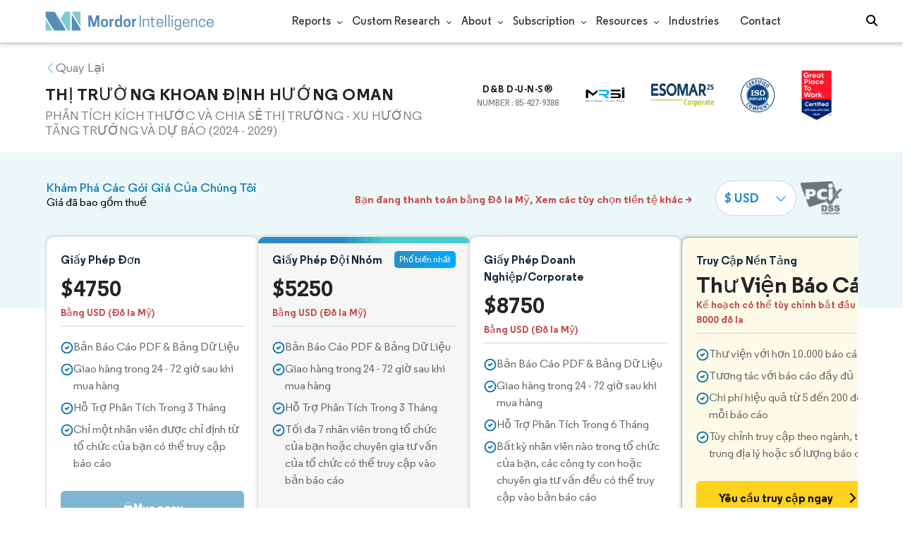

--- FILE ---
content_type: text/html; charset=utf-8
request_url: https://www.mordorintelligence.com/vi/industry-reports/oman-directional-drilling-market/buy-now
body_size: 55007
content:
<!DOCTYPE html><html lang="en" dir="ltr"><script src="https://www.mordorintelligence.com/socket.io/socket.io.js"></script><head><script type="text/javascript" id="vwoCode">window._vwo_code||function(){var e=708874,t=!1,i=window,n=document,o=n.querySelector("#vwoCode"),r="_vwo_"+e+"_settings",s={};try{var a=JSON.parse(localStorage.getItem("_vwo_"+e+"_config"));s=a&&"object"==typeof a?a:{}}catch(e){}var d="session"===s.stT?i.sessionStorage:i.localStorage;code={use_existing_jquery:function(){return"undefined"!=typeof use_existing_jquery?use_existing_jquery:void 0},library_tolerance:function(){return"undefined"!=typeof library_tolerance?library_tolerance:void 0},settings_tolerance:function(){return s.sT||2e3},hide_element_style:function(){return"{"+(s.hES||"opacity:0 !important;filter:alpha(opacity=0) !important;background:none !important")+"}"},hide_element:function(){return performance.getEntriesByName("first-contentful-paint")[0]?"":"string"==typeof s.hE?s.hE:"body"},getVersion:function(){return 2.1},finish:function(i){if(!t){t=!0;var o=n.getElementById("_vis_opt_path_hides");o&&o.parentNode.removeChild(o),i&&((new Image).src="https://dev.visualwebsiteoptimizer.com/ee.gif?a="+e+i)}},finished:function(){return t},addScript:function(e){var t=n.createElement("script");t.type="text/javascript",e.src?t.src=e.src:t.text=e.text,n.getElementsByTagName("head")[0].appendChild(t)},load:function(e,t){var o=this.getSettings(),s=n.createElement("script");if(t=t||{},o)s.textContent=o,n.getElementsByTagName("head")[0].appendChild(s),i.VWO&&!VWO.caE||(d.removeItem(r),this.load(e));else{var a=new XMLHttpRequest;a.open("GET",e,!0),a.withCredentials=!t.dSC,a.responseType=t.responseType||"text",a.onload=function(){if(t.onloadCb)return t.onloadCb(a,e);200===a.status?_vwo_code.addScript({text:a.responseText}):_vwo_code.finish("&e=loading_failure:"+e)},a.onerror=function(){if(t.onerrorCb)return t.onerrorCb(e);_vwo_code.finish("&e=loading_failure:"+e)},a.send()}},getSettings:function(){try{var e=d.getItem(r);if(!e)return;return e=JSON.parse(e),Date.now()>e.e?void d.removeItem(r):e.s}catch(e){return}},init:function(){if(!(n.URL.indexOf("__vwo_disable__")>-1)){var t,s=this.settings_tolerance();if(i._vwo_settings_timer=setTimeout(function(){_vwo_code.finish(),d.removeItem(r)},s),"body"!==this.hide_element()){t=n.createElement("style");var a=this.hide_element(),c=a?a+this.hide_element_style():"",_=n.getElementsByTagName("head")[0];t.setAttribute("id","_vis_opt_path_hides"),o&&t.setAttribute("nonce",o.nonce),t.setAttribute("type","text/css"),t.styleSheet?t.styleSheet.cssText=c:t.appendChild(n.createTextNode(c)),_.appendChild(t)}else{t=n.getElementsByTagName("head")[0],(c=n.createElement("div")).style.cssText="z-index: 2147483647 !important;position: fixed !important;left: 0 !important;top: 0 !important;width: 100% !important;height: 100% !important;background: white !important;",c.setAttribute("id","_vis_opt_path_hides"),c.classList.add("_vis_hide_layer"),t.parentNode.insertBefore(c,t.nextSibling)}var l="https://dev.visualwebsiteoptimizer.com/j.php?a="+e+"&u="+encodeURIComponent(n.URL)+"&vn=2.1";-1!==i.location.search.indexOf("_vwo_xhr")?this.addScript({src:l}):this.load(l+"&x=true")}}},i._vwo_code=code,code.init()}()</script><meta charset="utf-8"><meta name="viewport" content="width=device-width,initial-scale=1,shrink-to-fit=no"><meta http-equiv="X-UA-Compatible" content="IE=Edge"><title>Mua Ngay Thị trường khoan định hướng Oman Báo cáo bởi Mordor Intelligence</title><meta lang="en" name="keywords" content="thị trường khoan định hướng oman"><meta name="description" content="Mua Thị trường khoan định hướng Oman báo cáo ngay với dự báo 5 năm và phân tích được hỗ trợ bởi xu hướng, thông tin chi tiết và hơn thế nữa cùng với dữ liệu lịch sử, bởi Mordor Intelligence"><meta property="og:title" content="Mua Ngay Thị trường khoan định hướng Oman Báo cáo bởi Mordor Intelligence"><meta property="og:description" content="Mua Thị trường khoan định hướng Oman báo cáo ngay với dự báo 5 năm và phân tích được hỗ trợ bởi xu hướng, thông tin chi tiết và hơn thế nữa cùng với dữ liệu lịch sử, bởi Mordor Intelligence"><link rel="canonical" href="https://www.mordorintelligence.com/vi/industry-reports/oman-directional-drilling-market/buy-now"><meta name="robots" content="noindex"><meta name="robots" content="nofollow"><link rel="stylesheet" href="https://cdnjs.cloudflare.com/ajax/libs/font-awesome/6.5.2/css/all.min.css" integrity="sha512-SnH5WK+bZxgPHs44uWIX+LLJAJ9/2PkPKZ5QiAj6Ta86w+fsb2TkcmfRyVX3pBnMFcV7oQPJkl9QevSCWr3W6A==" crossorigin="anonymous" referrerpolicy="no-referrer"><link rel="stylesheet" href="/express-stylesheets/bootstrap.min.css" type="text/css"><link rel="stylesheet" href="/express-stylesheets/index.css" type="text/css"><link rel="stylesheet" href="/express-stylesheets/buy-now.css" type="text/css"><link rel="icon" href="https://s3.mordorintelligence.com/favicon.ico" type="image/x-icon"><link rel="stylesheet" href="/express-stylesheets/partials.css" type="text/css"><style>:root{--regular:"be_vietnam_pro_light";--medium:"be_vietnam_pro_regular";--semibold:"be_vietnam_pro_medium";--bold:"be_vietnam_pro_semibold"}.overview-bold{font-family:var(--semibold)!important;font-size:12px!important}.overview-regular{font-family:var(--regular)!important;font-size:12px!important}.bold{font-family:var(--bold)!important;font-weight:300}.semibold{font-family:var(--semibold)!important}.medium{font-family:var(--medium)!important}.regular{font-family:var(--regular)!important}.buying-points-fonts{font-size:12px;font-family:var(--regular)}.notes{font-family:var(--medium)!important;font-size:10px}.download{font-family:var(--medium)!important;font-size:13px!important}.plain-para{font-family:var(--medium);font-size:13.5px}.plain-list{font-family:var(--medium);font-size:13.5px}.span-list{font-family:var(--medium);font-size:13.5px;font-weight:300}.plain{font-family:var(--medium);font-size:13.5px}.plain-small{font-family:var(--medium);font-size:13.5px}.span-bold{font-family:var(--medium);font-size:14px}.list-big{font-family:var(--medium);font-size:14px}.scrbt{font-family:var(--medium);font-size:14px}.customize-toc div ol li p,.toc-text{font-family:var(--medium)!important}.listoffigures-para{font-family:var(--medium)!important;font-size:14px!important}.buy-now-labels{font-family:var(--medium)!important;font-size:14.5px!important}</style><script type="text/javascript">var base_url;base_url=-1!=window.location.href.indexOf("staging.mordorintelligence.com")?"https://staging.mordorintelligence.com":-1!=window.location.href.indexOf("mordorintelligence")?"https://www.mordorintelligence.com":-1!=window.location.href.indexOf("mordorlabs")?"https://www.mordorlabs.com":(window.location.href.indexOf("mordorintelligence.online"),"http://localhost:8080")</script><script src="https://js.stripe.com/v3/"></script><style>.updated-desktop-logo{display:block}.updated-mobile-logo{display:none;width:25%;margin-left:12px}@media screen and (max-width:991px){.updated-desktop-logo{display:none}.updated-mobile-logo{display:block;width:50px;height:30px;margin-left:12px}.nav-items{padding:50px 50px 20px}}@media screen and (min-width:992px){.updated-desktop-logo{display:block}.updated-mobile-logo{display:none}}@media screen and (max-width:1040px){.section__clients{display:-ms-flexbox;display:flex;-ms-flex-direction:column-reverse;flex-direction:column-reverse}.clients__list{padding:15px 0}.ticker__list a{margin:0 17px}.ticker__list a img{max-width:145px;max-height:43px}.rev__carousel{padding-bottom:25px}.rev__lap{display:none}.rev__text{margin-top:0}}@media screen and (max-width:360px){.clients__list{padding:4.17vw 0}.clients__title{font-size:5.56vw;padding-bottom:2.78vw}.ticker a,.ticker-mobile a{margin:0 4.72vw}.ticker a img,.ticker-mobile a img{max-width:40.28vw;max-height:11.94vw}.clients__reviews{padding-top:8.33vw;padding-bottom:5.56vw}.rev__carousel{font-size:3.89vw;padding-bottom:6.94vw}.rev__carousel .owl-dots div{width:2.78vw;height:2.78vw;margin:0 1.39vw}.rev__item{padding:4.17vw 5.56vw;border-radius:3.33vw}}.clients__list{padding:20px 0;overflow:hidden}.containerr{width:100%;margin:0 auto;position:relative}.containerr{max-width:1260px;padding:0 30px}@media screen and (max-width:1040px){.wrapper{padding-top:77px}.containerr{padding:0 20px}.section__title{font-size:32px;line-height:1.38}}@media screen and (max-width:360px){.wrapper{padding-top:21.39vw}body{font-size:4.44vw}.containerr{padding:0 5.56vw}.section__title{font-size:8.89vw}.btn.primary{height:13.89vw;box-shadow:0 1.67vw 5.56vw rgba(53,65,86,.04);border-radius:2.22vw}.btn.secondary{height:11.11vw;font-size:3.33vw;border-radius:2.22vw}.section__desc{margin-top:5.56vw}}.clients__title{font-size:20px;padding-bottom:10px;line-height:1.5;font-family:Avenir-Black;color:#002f75;text-transform:uppercase;text-align:center}.ticker,.ticker-mobile,.ticker__list{display:-ms-flexbox;display:flex}.ticker,.ticker-mobile{overflow-x:auto;scrollbar-width:none;width:100vw}.ticker__list{animation:ticker 20s infinite linear;-ms-flex-align:center;align-items:center;-ms-flex-line-pack:center;align-content:center}.ticker:hover .ticker__list{animation-play-state:paused}.ticker a{margin:0 19px}.ticker a img{max-width:162px;max-height:48px}@keyframes ticker{to{transform:translateX(-30rem)}}.ticker-mobile:hover .ticker__list{animation-play-state:paused}.ticker-mobile a{margin:0 19px}.ticker-mobile a img{max-width:162px;max-height:48px}@keyframes ticker-mobile{to{transform:translateX(-30rem)}}@media(max-width:415px){.checkout-form{margin-top:100px}}@media (max-width:991px){.price-selection-container{top:-15px}}</style><script data-cfasync="false" nonce="b775a1a7-afd4-4dc2-87ba-f12887f608af">try{(function(w,d){!function(j,k,l,m){if(j.zaraz)console.error("zaraz is loaded twice");else{j[l]=j[l]||{};j[l].executed=[];j.zaraz={deferred:[],listeners:[]};j.zaraz._v="5874";j.zaraz._n="b775a1a7-afd4-4dc2-87ba-f12887f608af";j.zaraz.q=[];j.zaraz._f=function(n){return async function(){var o=Array.prototype.slice.call(arguments);j.zaraz.q.push({m:n,a:o})}};for(const p of["track","set","debug"])j.zaraz[p]=j.zaraz._f(p);j.zaraz.init=()=>{var q=k.getElementsByTagName(m)[0],r=k.createElement(m),s=k.getElementsByTagName("title")[0];s&&(j[l].t=k.getElementsByTagName("title")[0].text);j[l].x=Math.random();j[l].w=j.screen.width;j[l].h=j.screen.height;j[l].j=j.innerHeight;j[l].e=j.innerWidth;j[l].l=j.location.href;j[l].r=k.referrer;j[l].k=j.screen.colorDepth;j[l].n=k.characterSet;j[l].o=(new Date).getTimezoneOffset();if(j.dataLayer)for(const t of Object.entries(Object.entries(dataLayer).reduce((u,v)=>({...u[1],...v[1]}),{})))zaraz.set(t[0],t[1],{scope:"page"});j[l].q=[];for(;j.zaraz.q.length;){const w=j.zaraz.q.shift();j[l].q.push(w)}r.defer=!0;for(const x of[localStorage,sessionStorage])Object.keys(x||{}).filter(z=>z.startsWith("_zaraz_")).forEach(y=>{try{j[l]["z_"+y.slice(7)]=JSON.parse(x.getItem(y))}catch{j[l]["z_"+y.slice(7)]=x.getItem(y)}});r.referrerPolicy="origin";r.src="/cdn-cgi/zaraz/s.js?z="+btoa(encodeURIComponent(JSON.stringify(j[l])));q.parentNode.insertBefore(r,q)};["complete","interactive"].includes(k.readyState)?zaraz.init():j.addEventListener("DOMContentLoaded",zaraz.init)}}(w,d,"zarazData","script");window.zaraz._p=async d$=>new Promise(ea=>{if(d$){d$.e&&d$.e.forEach(eb=>{try{const ec=d.querySelector("script[nonce]"),ed=ec?.nonce||ec?.getAttribute("nonce"),ee=d.createElement("script");ed&&(ee.nonce=ed);ee.innerHTML=eb;ee.onload=()=>{d.head.removeChild(ee)};d.head.appendChild(ee)}catch(ef){console.error(`Error executing script: ${eb}\n`,ef)}});Promise.allSettled((d$.f||[]).map(eg=>fetch(eg[0],eg[1])))}ea()});zaraz._p({"e":["(function(w,d){})(window,document)"]});})(window,document)}catch(e){throw fetch("/cdn-cgi/zaraz/t"),e;};</script></head><body><header id="header" class="site-header-wrapper"><div class="flex container new-nav-container" style="height:60px"><div class="flex logo-nav-button"><button class="menu-toggle-button" style="margin-right:10px" aria-label="menu-toggle-icon"><span class="bar"></span> <span class="bar"></span> <span class="bar"></span></button> <a href="https://www.mordorintelligence.com" title="Mordor Intelligence Market Research Company" aria-label="Mordor Intelligence Market Research Company"><img src="/express-img/optimize-imgs/mordor_logo_optimize.webp" width="240" height="30" style="width:240px" class="updated-desktop-logo" loading="lazy" alt="logo"> </a><a href="https://www.mordorintelligence.com" title="Mordor Intelligence Market Research Company" aria-label="Mordor Intelligence Market Research Company"><img loading="lazy" src="/express-img/optimize-imgs/mordor_mobile_logo.webp" height="40" width="70" class="updated-mobile-logo-new" alt="logo" style="object-fit:contain"></a></div><nav role="navigation" class="flex nav-items-container"><ul class="flex nav-items"><li class="nav-item has-dropdown store-item"><a href="https://www.mordorintelligence.com/market-analysis">Reports</a><ul class="dropdown dropdown-big"><li class="dropdown-nav-item"><a href="https://www.mordorintelligence.com/market-analysis/aerospace-defense" target="_blank">Aerospace &amp; Defense</a></li><li class="dropdown-nav-item"><a href="https://www.mordorintelligence.com/market-analysis/agriculture" target="_blank">Agriculture</a></li><li class="dropdown-nav-item"><a href="https://www.mordorintelligence.com/market-analysis/animal-nutrition" target="_blank">Animal Nutrition &amp; Wellness</a></li><li class="dropdown-nav-item"><a href="https://www.mordorintelligence.com/market-analysis/automotive" target="_blank">Automotive</a></li><li class="dropdown-nav-item"><a href="https://www.mordorintelligence.com/market-analysis/chemicals-materials" target="_blank">Chemicals &amp; Materials</a></li><li class="dropdown-nav-item"><a href="https://www.mordorintelligence.com/market-analysis/consumer-goods-and-services" target="_blank">Consumer Goods and Services</a></li><li class="dropdown-nav-item"><a href="https://www.mordorintelligence.com/market-analysis/energy-power" target="_blank">Energy &amp; Power</a></li><li class="dropdown-nav-item"><a href="https://www.mordorintelligence.com/market-analysis/financial-services-and-investment-intelligence" target="_blank">Financial Services and Investment Intelligence</a></li><li class="dropdown-nav-item"><a href="https://www.mordorintelligence.com/market-analysis/food-beverage" target="_blank">Food &amp; Beverage</a></li><li class="dropdown-nav-item"><a href="https://www.mordorintelligence.com/market-analysis/healthcare" target="_blank">Healthcare</a></li><li class="dropdown-nav-item"><a href="https://www.mordorintelligence.com/market-analysis/home-property-improvement" target="_blank">Home and Property Improvement</a></li><li class="dropdown-nav-item"><a href="https://www.mordorintelligence.com/market-analysis/hospitality-and-tourism" target="_blank">Hospitality and Tourism</a></li><li class="dropdown-nav-item"><a href="https://www.mordorintelligence.com/market-analysis/logistics" target="_blank">Logistics</a></li><li class="dropdown-nav-item"><a href="https://www.mordorintelligence.com/market-analysis/manufacturing-products-and-services" target="_blank">Manufacturing Products and Services</a></li><li class="dropdown-nav-item"><a href="https://www.mordorintelligence.com/market-analysis/packaging" target="_blank">Packaging</a></li><li class="dropdown-nav-item"><a href="https://www.mordorintelligence.com/market-analysis/professional-and-commercial-services" target="_blank">Professional and Commercial Services</a></li><li class="dropdown-nav-item"><a href="https://www.mordorintelligence.com/market-analysis/real-estate-and-construction" target="_blank">Real Estate and Construction</a></li><li class="dropdown-nav-item"><a href="https://www.mordorintelligence.com/market-analysis/retail" target="_blank">Retail</a></li><li class="dropdown-nav-item"><a href="https://www.mordorintelligence.com/market-analysis/technology-media-and-telecom" target="_blank">Technology, Media and Telecom</a></li></ul></li><li class="nav-item has-dropdown has-mobile-dropdown store-item"><a href="https://www.mordorintelligence.com/custom-research">Custom Research</a><ul class="dropdown mobile-dropdown about-drowpdown"><li class="dropdown-nav-item" style="width:270px;margin-bottom:6px"><div style="display:flex;align-items:center"><a href="https://www.mordorintelligence.com/custom-research" onclick='localStorage.setItem("tabId","Market & Industry Intelligence"),localStorage.setItem("scrollId","custom-research-offering")' target="_blank">Market & Industry Intelligence</a></div></li><li class="dropdown-nav-item" style="width:270px;margin-bottom:6px"><div style="display:flex;align-items:center"><a href="https://www.mordorintelligence.com/custom-research" onclick='localStorage.setItem("tabId","Customer & Partner Intelligence"),localStorage.setItem("scrollId","custom-research-offering")' target="_blank">Customer & Partner Intelligence</a></div></li><li class="dropdown-nav-item" style="width:270px;margin-bottom:6px"><div style="display:flex;align-items:center"><a href="https://www.mordorintelligence.com/custom-research" onclick='localStorage.setItem("tabId","Product & Pricing Insights"),localStorage.setItem("scrollId","custom-research-offering")' target="_blank">Product & Pricing Insights</a></div></li><li class="dropdown-nav-item" style="width:270px;margin-bottom:6px"><div style="display:flex;align-items:center"><a href="https://www.mordorintelligence.com/custom-research" onclick='localStorage.setItem("tabId","Competitive & Investment Intelligence"),localStorage.setItem("scrollId","custom-research-offering")' target="_blank">Competitive & Investment Intelligence</a></div></li><li class="dropdown-nav-item" style="width:270px;margin-bottom:4px"><div style="display:flex;align-items:center"><a href="https://www.mordorintelligence.com/custom-research" onclick='localStorage.setItem("tabId","Primary Research and Data Services"),localStorage.setItem("scrollId","custom-research-offering")' target="_blank">Primary Research and Data Services</a></div></li></ul></li><li class="nav-item has-dropdown has-mobile-dropdown store-item"><a href="https://www.mordorintelligence.com/about-us">About</a><ul class="dropdown mobile-dropdown about-drowpdown"><li class="dropdown-nav-item"><div style="display:flex;align-items:center"><a href="https://www.mordorintelligence.com/about-us/our-team" target="_blank">Our Team</a></div></li><li class="dropdown-nav-item"><div style="display:flex;align-items:center"><a href="https://www.mordorintelligence.com/about-us/clients" target="_blank">Our Clients</a></div></li><li class="dropdown-nav-item"><div style="display:flex;align-items:center"><a href="https://www.mordorintelligence.com/about-us/partners" target="_blank">Our Partners</a></div></li><li class="dropdown-nav-item"><div style="display:flex;align-items:center"><a href="https://www.mordorintelligence.com/about-us/media" target="_blank">Media</a></div></li><li class="dropdown-nav-item"><div style="display:flex;align-items:center"><a href="https://www.mordorintelligence.com/about-us/csr" target="_blank">Social Responsibility</a></div></li><li class="dropdown-nav-item"><div style="display:flex;align-items:center"><a href="https://www.mordorintelligence.com/about-us/awards" target="_blank">Awards &amp; Recognition</a></div></li><li class="dropdown-nav-item"><div style="display:flex;align-items:center"><a href="https://www.mordorintelligence.com/about-us/faqs" target="_blank">FAQs</a></div></li><li class="dropdown-nav-item"><div style="display:flex;align-items:center"><a href="https://www.mordorintelligence.com/careers" target="_blank">Careers</a></div></li></ul></li><li class="nav-item has-dropdown has-mobile-dropdown store-item sbsc-item" style="font-family:regular_semibold">Subscription<ul class="dropdown mobile-dropdown about-drowpdown"><li class="dropdown-nav-item" style="width:230px"><div style="display:flex;align-items:center"><a href="https://www.mordorintelligence.com/synapse?utm_source=top_navigation" target="_blank">Market Research Subscription</a></div></li><li class="dropdown-nav-item" style="width:230px"><div style="display:flex;align-items:center"><a href="https://www.mordorintelligence.com/data-center-intelligence-database?utm_source=top_navigation" target="_blank">Data Center Intelligence</a></div></li></ul></li><li class="nav-item has-dropdown has-mobile-dropdown store-item resources-item"><a href="https://www.mordorintelligence.com/signal">Resources</a><ul class="dropdown mobile-dropdown about-drowpdown"><li class="dropdown-nav-item"><div style="display:flex;align-items:center"><a href="https://www.mordorintelligence.com/signal/insights" target="_blank">Insights</a></div></li><li class="dropdown-nav-item"><div style="display:flex;align-items:center"><a href="https://www.mordorintelligence.com/signal/insights" target="_blank">Case Studies</a></div></li></ul></li><li class="nav-item"><a href="https://www.mordorintelligence.com/industries" target="_blank">Industries</a></li><li class="nav-item"><a href="https://www.mordorintelligence.com/contact-us">Contact</a></li><li class="nav-item phone-no"><a href="tel:16177652493"><i style="margin-right:5px;font-size:15px" class="fa-solid fa-phone"></i> +1 617-765-2493</a></li></ul></nav><div class="d-flex"><input id="search" name="search" class="search-reports-input" placeholder="Search Reports..." autocomplete="off"> <button class="open-search-button" aria-label="Open-search" id="clicked-on-search" style="margin-right:10px"><i class="fas fa-search search-icon"></i></button> <button class="close-search-button" aria-label="Close-search"><i class="fas fa-times close-icon"></i></button></div></div><div class="search-results-container"><div hidden id="spinner"></div><div class="search-results-wrapper"></div></div></header><div class="checkout-main-container opacity-toggle" id="payment-container"><div class="checkout-container"><div class="checkout-header-wrapper"><div class="checkout-header-container"><div class="checkout-header-container-heading"><div class="back-btn"><img src="/express-img/left-chevron.svg" height="15" width="15" class="back-icon" alt="back-icon" loading="lazy"><p>Quay Lại</p></div><div class="report-heading" style="width:95%"><h1>THỊ TRƯỜNG KHOAN ĐỊNH HƯỚNG OMAN</h1><h2>PHÂN TÍCH KÍCH THƯỚC VÀ CHIA SẺ THỊ TRƯỜNG - XU HƯỚNG TĂNG TRƯỞNG VÀ DỰ BÁO (2024 - 2029)</h2></div></div><div class="buy-now-trusted-images"><div class="image image-1 dnb-logo"><div>D&amp;B D-U-N-S®</div><span>NUMBER : 85-427-9388</span></div><div class="image image-2"><img src="https://s3.mordorintelligence.com/buy-now/mrsi-logo.png" width="60" height="40" alt="MRSI" loading="lazy"></div><div class="image image-3"><img src="https://s3.mordorintelligence.com/static/updated-images/Esomar-25.webp" width="90" height="35" alt="ESOMAR" loading="lazy"></div><div class="image image-4"><img src="https://s3.mordorintelligence.com/buy-now/iso-logo.svg" width="50" height="50" alt="ISO" loading="lazy"></div><div class="image image-5"><img src="https://s3.mordorintelligence.com/static/updated-images/GPTW-25-3xl.webp" width="45" height="70" alt="GPTW" loading="lazy"></div></div></div></div><section class="checkout-prices checkout-prices-wrapper" id="checkout-prices-id"><div id="currency-wrapper" class="currency-wrapper"><div class="explore-pricing-container"><div><h2>Khám phá các gói giá của chúng tôi</h2><h3>Giá đã bao gồm thuế</h3></div><div class="label-and-selector"><div><p id="priceCurrencyNotice">Bạn đang thanh toán bằng đô la Mỹ, Xem các tùy chọn tiền tệ khác ></p></div><div class="price-dropdown-pci"><div class="styled-dropdown"><img src="/express-img/category-img/vector_down.png" width="14" height="8" alt="arrow down icon" loading="lazy"> <select title="Select Currency" class="form-control form-control-sm currency-dropdown" id="currencySelect"><option value="USD">$ USD</option><option value="INR">₹ INR</option><option value="JPY">¥ JPY</option><option value="EUR">€ EUR</option><option value="GBP">£ GBP</option></select></div><div class="pci-logo-first"><img src="/express-img/pci-dss.svg" alt="icon" loading="lazy"></div></div></div></div></div><div class="price-selection-container"><div class="price-selection-wrapper"><div class="price-container"><div class="price-wrapper"><div class="price-license"><p class="price">Giấy phép đơn</p><div class="license"><div style="display:flex"><span class="currency_symbol">$</span> <span class="default_usd_currency" style="display:none">USD</span> <span class="rate single_price">4750</span></div><span class="default_usd_currency" style="display:none">USD</span> <span style="display:none" class="rate crossed_price_single">M.R.P.<span style="text-decoration:line-through" class="currency_symbol">$</span><b class="crossed_single_price"></b> <strong>(<span class="discount-percentage-single"></span>% giảm giá)</strong></span></div><label class="selectedCurrencyLabel">Bằng USD (Đô la Mỹ)</label></div><ul><li><img src="/express-img/check-mark.svg" alt="icon" height="18px" width="18px" loading="lazy"> <span>Bản Báo Cáo PDF & Bảng Dữ Liệu</span></li><li><img src="/express-img/check-mark.svg" alt="icon" height="18px" width="18px" loading="lazy"> <span>Giao hàng trong 24 - 72 giờ sau khi mua hàng</span></li><li><img src="/express-img/check-mark.svg" alt="icon" height="18px" width="18px" loading="lazy"> <span>Hỗ Trợ Phân Tích Trong 3 Tháng</span></li><li><img src="/express-img/check-mark.svg" alt="icon" height="18px" width="18px" loading="lazy"> <span>Chỉ một nhân viên được chỉ định từ tổ chức của bạn có thể truy cập báo cáo</span></li></ul><input type="radio" name="price" value="single" checked="checked" aria-label="Radio button for following text input" class="license-radio-btn" id="single-license"> <button class="purchase-btn single" disabled="true"><img src="/express-img/lock-image-white.svg" height="15" width="15" alt="lock"> <span>Mua ngay</span></button></div></div></div><div class="price-selection-wrapper most-popular-plan"><div class="price-container"><div class="price-wrapper"><div class="price-license"><span class="most-popular-tag">Phổ biến nhất</span><p class="price">Giấy Phép Đội Nhóm</p><div class="license"><div style="display:flex"><span class="currency_symbol">$</span> <span class="default_usd_currency" style="display:none">USD</span> <span class="rate team_price">5250</span></div><span class="default_usd_currency" style="display:none">USD</span> <span style="display:none" class="crossed_price_team">M.R.P.<span style="text-decoration:line-through" class="currency_symbol">$</span><b class="crossed_team_price"></b><strong> (<span class="discount-percentage-team"></span>% giảm giá)</strong></span></div><label class="selectedCurrencyLabel">Bằng USD (Đô la Mỹ)</label></div><ul><li><img src="/express-img/check-mark.svg" alt="icon" height="18px" width="18px" loading="lazy"> <span>Bản Báo Cáo PDF & Bảng Dữ Liệu</span></li><li><img src="/express-img/check-mark.svg" alt="icon" height="18px" width="18px" loading="lazy"> <span>Giao hàng trong 24 - 72 giờ sau khi mua hàng</span></li><li><img src="/express-img/check-mark.svg" alt="icon" height="18px" width="18px" loading="lazy"> <span>Hỗ Trợ Phân Tích Trong 3 Tháng</span></li><li><img src="/express-img/check-mark.svg" alt="icon" height="18px" width="18px" loading="lazy"> <span>Tối đa 7 nhân viên trong tổ chức của bạn hoặc chuyên gia tư vấn của tổ chức có thể truy cập vào bản báo cáo</span></li></ul><input type="radio" name="price" value="team" aria-label="Radio button for following text input" class="license-radio-btn" id="team-license"> <button class="purchase-btn team" disabled="true"><img src="/express-img/lock-image-white.svg" height="15" width="15" alt="lock"> <span>Mua ngay</span></button></div></div></div><div class="price-selection-wrapper"><div class="price-container"><div class="price-wrapper"><div class="price-license"><p class="price">Giấy phép doanh nghiệp/corporate</p><div class="license"><div style="display:flex"><span class="currency_symbol">$</span> <span class="default_usd_currency" style="display:none">USD</span> <span class="rate corporate_price">8750</span></div><span class="default_usd_currency" style="display:none">USD</span> <span style="display:none" class="crossed_price_corporate">M.R.P.<span style="text-decoration:line-through" class="currency_symbol">$</span><b class="crossed_corporate_price"></b> <strong>(<span class="discount-percentage-corporate"></span>% giảm giá)</strong></span></div><label class="selectedCurrencyLabel">Bằng USD (Đô la Mỹ)</label></div><ul><li><img src="/express-img/check-mark.svg" alt="icon" height="18px" width="18px" loading="lazy"> <span>Bản Báo Cáo PDF & Bảng Dữ Liệu</span></li><li><img src="/express-img/check-mark.svg" alt="icon" height="18px" width="18px" loading="lazy"> <span>Giao hàng trong 24 - 72 giờ sau khi mua hàng</span></li><li><img src="/express-img/check-mark.svg" alt="icon" height="18px" width="18px" loading="lazy"> <span>Hỗ Trợ Phân Tích Trong 6 Tháng</span></li><li><img src="/express-img/check-mark.svg" alt="icon" height="18px" width="18px" loading="lazy"> <span>Bất kỳ nhân viên nào trong tổ chức của bạn, các công ty con hoặc chuyên gia tư vấn đều có thể truy cập vào bản báo cáo</span></li></ul><input type="radio" name="price" value="corporate" aria-label="Radio button for following text input" class="license-radio-btn" id="corporate-license"> <button class="purchase-btn corporate" disabled="true"><img src="/express-img/lock-image-white.svg" height="15" width="15" alt="lock"> <span>Mua ngay</span></button></div></div></div><div class="price-selection-wrapper" id="reports-library"><div class="price-container"><div class="price-wrapper"><div class="price-license"><p class="price">Truy cập nền tảng</p><div class="license"><div style="display:flex;line-height:36px"><span>Thư viện báo cáo</span></div></div><label class="customizable_plans">Kế hoạch có thể tùy chỉnh bắt đầu từ 8000 đô la</label></div><ul><li><img src="/express-img/check-mark.svg" alt="icon" height="18px" width="18px" loading="lazy"> <span>Thư viện với hơn 10.000 báo cáo</span></li><li><img src="/express-img/check-mark.svg" alt="icon" height="18px" width="18px" loading="lazy"> <span>Tương tác với báo cáo đầy đủ</span></li><li><img src="/express-img/check-mark.svg" alt="icon" height="18px" width="18px" loading="lazy"> <span>Chi phí hiệu quả từ 5 đến 200 đô la mỗi báo cáo</span></li><li><img src="/express-img/check-mark.svg" alt="icon" height="18px" width="18px" loading="lazy"> <span>Tùy chỉnh truy cập theo ngành, tập trung địa lý hoặc số lượng báo cáo</span></li></ul><button class="request-access-btn" data-toggle="modal" data-target="#synapsePlatformAccess" id="buyNowrequestAccessBtn"><span>Yêu cầu truy cập ngay</span> <i class="fa-solid fa-chevron-right" style="padding-top:2px"></i></button></div></div></div></div><section class="buy-now-clients-and-review-container"><div class="buy-now-clients-heading">Trên 500+ khách hàng trên toàn thế giới tin tưởng vào Mordor Intelligence.</div><div class="buy-now-clients-scroller"><button type="button" class="buy-now-clients-scroller-button scroller-prev-btn" id="buy-now-clients-scroller-prevBtn"><img src="https://s3.mordorintelligence.com/buy-now/arrow-left.svg" width="40px" height="40px" alt="left" loading="lazy"></button> <button type="button" class="buy-now-clients-scroller-button scroller-next-btn" id="buy-now-clients-scroller-nextBtn"><img src="https://s3.mordorintelligence.com/buy-now/arrow-right.svg" width="40px" height="40px" alt="right" loading="lazy"></button><div class="clients__list"><div class="clients__stroke"><div class="ticker"><div class="ticker__list"><a><img src="https://s3.mordorintelligence.com/static/clients-updated/ExxonMobil.png" alt="logo" loading="lazy"></a></div><div class="ticker__list"><a><img src="https://s3.mordorintelligence.com/static/clients-updated/Total.png" alt="logo" loading="lazy"></a></div><div class="ticker__list"><a><img src="https://s3.mordorintelligence.com/static/clients-updated/Schlumberger.png" alt="logo" loading="lazy"></a></div><div class="ticker__list"><a><img src="https://s3.mordorintelligence.com/static/clients-updated/Halliburton.png" alt="logo" loading="lazy"></a></div><div class="ticker__list"><a><img src="https://s3.mordorintelligence.com/static/clients-updated/Haldor%20Topsoe.png" alt="logo" loading="lazy"></a></div><div class="ticker__list"><a><img src="https://s3.mordorintelligence.com/static/clients-updated/TEPCO.png" alt="logo" loading="lazy"></a></div><div class="ticker__list"><a><img src="https://s3.mordorintelligence.com/static/clients-updated/Alstom.png" alt="logo" loading="lazy"></a></div><div class="ticker__list"><a><img src="https://s3.mordorintelligence.com/static/clients-updated/Jabil.png" alt="logo" loading="lazy"></a></div><div class="ticker__list"><a><img src="https://s3.mordorintelligence.com/static/clients-updated/Engen%20Petroleum%20Limited.png" alt="logo" loading="lazy"></a></div><div class="ticker__list"><a><img src="https://s3.mordorintelligence.com/static/clients-updated/Transocean.png" alt="logo" loading="lazy"></a></div><div class="ticker__list"><a><img src="https://s3.mordorintelligence.com/static/clients-updated/Thermax.png" alt="logo" loading="lazy"></a></div><div class="ticker__list"><a><img src="https://s3.mordorintelligence.com/static/clients-updated/Idemitsu.png" alt="logo" loading="lazy"></a></div><div class="ticker__list"><a><img src="https://s3.mordorintelligence.com/static/clients-updated/IFP%20Energies%20nouvelles.png" alt="logo" loading="lazy"></a></div><div class="ticker__list"><a><img src="https://s3.mordorintelligence.com/static/clients-updated/Osaka%20Gas.png" alt="logo" loading="lazy"></a></div><div class="ticker__list"><a><img src="https://s3.mordorintelligence.com/static/clients-updated/GE%20Hitachi%20Nuclear%20Energy.png" alt="logo" loading="lazy"></a></div><div class="ticker__list"><a><img src="https://s3.mordorintelligence.com/static/clients-updated/PWC.png" alt="logo" loading="lazy"></a></div><div class="ticker__list"><a><img src="https://s3.mordorintelligence.com/static/clients-updated/KPMG.png" alt="logo" loading="lazy"></a></div><div class="ticker__list"><a><img src="https://s3.mordorintelligence.com/static/clients-updated/Huawei.png" alt="logo" loading="lazy"></a></div><div class="ticker__list"><a><img src="https://s3.mordorintelligence.com/static/clients-updated/Hitachi.png" alt="logo" loading="lazy"></a></div><div class="ticker__list"><a><img src="https://s3.mordorintelligence.com/static/clients-updated/Toshiba.png" alt="logo" loading="lazy"></a></div><div class="ticker__list"><a><img src="https://s3.mordorintelligence.com/static/clients-updated/Deloitte.png" alt="logo" loading="lazy"></a></div><div class="ticker__list"><a><img src="https://s3.mordorintelligence.com/static/clients-updated/McKinsey.png" alt="logo" loading="lazy"></a></div><div class="ticker__list"><a><img src="https://s3.mordorintelligence.com/static/clients-updated/Softbank.png" alt="logo" loading="lazy"></a></div><div class="ticker__list"><a><img src="https://s3.mordorintelligence.com/static/clients-updated/Berenberg.png" alt="logo" loading="lazy"></a></div><div class="ticker__list"><a><img src="https://s3.mordorintelligence.com/static/clients-updated/Citi%20Group.png" alt="logo" loading="lazy"></a></div><div class="ticker__list"><a><img src="https://s3.mordorintelligence.com/static/clients-updated/Mitsubishi.png" alt="logo" loading="lazy"></a></div><div class="ticker__list"><a><img src="https://s3.mordorintelligence.com/static/clients-updated/Parthenon%20EY.png" alt="logo" loading="lazy"></a></div><div class="ticker__list"><a><img src="https://s3.mordorintelligence.com/static/clients-updated/Pictet%20Group.png" alt="logo" loading="lazy"></a></div><div class="ticker__list"><a><img src="https://s3.mordorintelligence.com/static/clients-updated/Thyssenkrupp.png" alt="logo" loading="lazy"></a></div><div class="ticker__list"><a><img src="https://s3.mordorintelligence.com/static/clients-updated/Ernst%20&amp;%20Young.png" alt="logo" loading="lazy"></a></div><div class="ticker__list"><a><img src="https://s3.mordorintelligence.com/static/clients-updated/Goldman%20Sachs.png" alt="logo" loading="lazy"></a></div><div class="ticker__list"><a><img src="https://s3.mordorintelligence.com/static/clients-updated/OMCO%20Holdings.png" alt="logo" loading="lazy"></a></div><div class="ticker__list"><a><img src="https://s3.mordorintelligence.com/static/clients-updated/Roland%20Berger.png" alt="logo" loading="lazy"></a></div><div class="ticker__list"><a><img src="https://s3.mordorintelligence.com/static/clients-updated/ZS%20Associates.png" alt="logo" loading="lazy"></a></div><div class="ticker__list"><a><img src="https://s3.mordorintelligence.com/static/clients-updated/Grant%20Thornton.png" alt="logo" loading="lazy"></a></div><div class="ticker__list"><a><img src="https://s3.mordorintelligence.com/static/clients-updated/H.I.G.%20Capital.png" alt="logo" loading="lazy"></a></div><div class="ticker__list"><a><img src="https://s3.mordorintelligence.com/static/clients-updated/Kanoo%20Group%20LLC.png" alt="logo" loading="lazy"></a></div><div class="ticker__list"><a><img src="https://s3.mordorintelligence.com/static/clients-updated/Mizuho%20Americas.png" alt="logo" loading="lazy"></a></div><div class="ticker__list"><a><img src="https://s3.mordorintelligence.com/static/clients-updated/Arthur%20D.%20Little.png" alt="logo" loading="lazy"></a></div><div class="ticker__list"><a><img src="https://s3.mordorintelligence.com/static/clients-updated/Wacker-Chemie%20AG.png" alt="logo" loading="lazy"></a></div><div class="ticker__list"><a><img src="https://s3.mordorintelligence.com/static/clients-updated/Ogilvy%20Consulting.png" alt="logo" loading="lazy"></a></div><div class="ticker__list"><a><img src="https://s3.mordorintelligence.com/static/clients-updated/Quayside%20Holdings.png" alt="logo" loading="lazy"></a></div><div class="ticker__list"><a><img src="https://s3.mordorintelligence.com/static/clients-updated/European%20Commission.png" alt="logo" loading="lazy"></a></div><div class="ticker__list"><a><img src="https://s3.mordorintelligence.com/static/clients-updated/RBC%20Capital%20Markets.png" alt="logo" loading="lazy"></a></div><div class="ticker__list"><a><img src="https://s3.mordorintelligence.com/static/clients-updated/Enterprise%20Singapore.png" alt="logo" loading="lazy"></a></div><div class="ticker__list"><a><img src="https://s3.mordorintelligence.com/static/clients-updated/HOERBIGER%20Holding%20AG.png" alt="logo" loading="lazy"></a></div><div class="ticker__list"><a><img src="https://s3.mordorintelligence.com/static/clients-updated/Marubeni%20Corporation.png" alt="logo" loading="lazy"></a></div><div class="ticker__list"><a><img src="https://s3.mordorintelligence.com/static/clients-updated/Oman%20Investment%20Fund.png" alt="logo" loading="lazy"></a></div><div class="ticker__list"><a><img src="https://s3.mordorintelligence.com/static/clients-updated/BMO%20(Bank%20of%20Montreal).png" alt="logo" loading="lazy"></a></div><div class="ticker__list"><a><img src="https://s3.mordorintelligence.com/static/clients-updated/UAE%20Ministry%20of%20Finance.png" alt="logo" loading="lazy"></a></div><div class="ticker__list"><a><img src="https://s3.mordorintelligence.com/static/clients-updated/Delta%20Dental%20of%20California.png" alt="logo" loading="lazy"></a></div><div class="ticker__list"><a><img src="https://s3.mordorintelligence.com/static/clients-updated/KOTRA%20(Korea%20Trade-Investment%20Promotion%20Agency).png" alt="logo" loading="lazy"></a></div><div class="ticker__list"><a><img src="https://s3.mordorintelligence.com/static/clients-updated/ExxonMobil.png" alt="logo" loading="lazy"></a></div><div class="ticker__list"><a><img src="https://s3.mordorintelligence.com/static/clients-updated/Total.png" alt="logo" loading="lazy"></a></div><div class="ticker__list"><a><img src="https://s3.mordorintelligence.com/static/clients-updated/Schlumberger.png" alt="logo" loading="lazy"></a></div><div class="ticker__list"><a><img src="https://s3.mordorintelligence.com/static/clients-updated/Halliburton.png" alt="logo" loading="lazy"></a></div><div class="ticker__list"><a><img src="https://s3.mordorintelligence.com/static/clients-updated/Haldor%20Topsoe.png" alt="logo" loading="lazy"></a></div><div class="ticker__list"><a><img src="https://s3.mordorintelligence.com/static/clients-updated/TEPCO.png" alt="logo" loading="lazy"></a></div><div class="ticker__list"><a><img src="https://s3.mordorintelligence.com/static/clients-updated/Alstom.png" alt="logo" loading="lazy"></a></div><div class="ticker__list"><a><img src="https://s3.mordorintelligence.com/static/clients-updated/Jabil.png" alt="logo" loading="lazy"></a></div><div class="ticker__list"><a><img src="https://s3.mordorintelligence.com/static/clients-updated/Engen%20Petroleum%20Limited.png" alt="logo" loading="lazy"></a></div><div class="ticker__list"><a><img src="https://s3.mordorintelligence.com/static/clients-updated/Transocean.png" alt="logo" loading="lazy"></a></div><div class="ticker__list"><a><img src="https://s3.mordorintelligence.com/static/clients-updated/Thermax.png" alt="logo" loading="lazy"></a></div><div class="ticker__list"><a><img src="https://s3.mordorintelligence.com/static/clients-updated/Idemitsu.png" alt="logo" loading="lazy"></a></div><div class="ticker__list"><a><img src="https://s3.mordorintelligence.com/static/clients-updated/IFP%20Energies%20nouvelles.png" alt="logo" loading="lazy"></a></div><div class="ticker__list"><a><img src="https://s3.mordorintelligence.com/static/clients-updated/Osaka%20Gas.png" alt="logo" loading="lazy"></a></div><div class="ticker__list"><a><img src="https://s3.mordorintelligence.com/static/clients-updated/GE%20Hitachi%20Nuclear%20Energy.png" alt="logo" loading="lazy"></a></div><div class="ticker__list"><a><img src="https://s3.mordorintelligence.com/static/clients-updated/PWC.png" alt="logo" loading="lazy"></a></div><div class="ticker__list"><a><img src="https://s3.mordorintelligence.com/static/clients-updated/KPMG.png" alt="logo" loading="lazy"></a></div><div class="ticker__list"><a><img src="https://s3.mordorintelligence.com/static/clients-updated/Huawei.png" alt="logo" loading="lazy"></a></div><div class="ticker__list"><a><img src="https://s3.mordorintelligence.com/static/clients-updated/Hitachi.png" alt="logo" loading="lazy"></a></div><div class="ticker__list"><a><img src="https://s3.mordorintelligence.com/static/clients-updated/Toshiba.png" alt="logo" loading="lazy"></a></div><div class="ticker__list"><a><img src="https://s3.mordorintelligence.com/static/clients-updated/Deloitte.png" alt="logo" loading="lazy"></a></div><div class="ticker__list"><a><img src="https://s3.mordorintelligence.com/static/clients-updated/McKinsey.png" alt="logo" loading="lazy"></a></div><div class="ticker__list"><a><img src="https://s3.mordorintelligence.com/static/clients-updated/Softbank.png" alt="logo" loading="lazy"></a></div><div class="ticker__list"><a><img src="https://s3.mordorintelligence.com/static/clients-updated/Berenberg.png" alt="logo" loading="lazy"></a></div><div class="ticker__list"><a><img src="https://s3.mordorintelligence.com/static/clients-updated/Citi%20Group.png" alt="logo" loading="lazy"></a></div><div class="ticker__list"><a><img src="https://s3.mordorintelligence.com/static/clients-updated/Mitsubishi.png" alt="logo" loading="lazy"></a></div><div class="ticker__list"><a><img src="https://s3.mordorintelligence.com/static/clients-updated/Parthenon%20EY.png" alt="logo" loading="lazy"></a></div><div class="ticker__list"><a><img src="https://s3.mordorintelligence.com/static/clients-updated/Pictet%20Group.png" alt="logo" loading="lazy"></a></div><div class="ticker__list"><a><img src="https://s3.mordorintelligence.com/static/clients-updated/Thyssenkrupp.png" alt="logo" loading="lazy"></a></div><div class="ticker__list"><a><img src="https://s3.mordorintelligence.com/static/clients-updated/Ernst%20&amp;%20Young.png" alt="logo" loading="lazy"></a></div><div class="ticker__list"><a><img src="https://s3.mordorintelligence.com/static/clients-updated/Goldman%20Sachs.png" alt="logo" loading="lazy"></a></div><div class="ticker__list"><a><img src="https://s3.mordorintelligence.com/static/clients-updated/OMCO%20Holdings.png" alt="logo" loading="lazy"></a></div><div class="ticker__list"><a><img src="https://s3.mordorintelligence.com/static/clients-updated/Roland%20Berger.png" alt="logo" loading="lazy"></a></div><div class="ticker__list"><a><img src="https://s3.mordorintelligence.com/static/clients-updated/ZS%20Associates.png" alt="logo" loading="lazy"></a></div><div class="ticker__list"><a><img src="https://s3.mordorintelligence.com/static/clients-updated/Grant%20Thornton.png" alt="logo" loading="lazy"></a></div><div class="ticker__list"><a><img src="https://s3.mordorintelligence.com/static/clients-updated/H.I.G.%20Capital.png" alt="logo" loading="lazy"></a></div><div class="ticker__list"><a><img src="https://s3.mordorintelligence.com/static/clients-updated/Kanoo%20Group%20LLC.png" alt="logo" loading="lazy"></a></div><div class="ticker__list"><a><img src="https://s3.mordorintelligence.com/static/clients-updated/Mizuho%20Americas.png" alt="logo" loading="lazy"></a></div><div class="ticker__list"><a><img src="https://s3.mordorintelligence.com/static/clients-updated/Arthur%20D.%20Little.png" alt="logo" loading="lazy"></a></div><div class="ticker__list"><a><img src="https://s3.mordorintelligence.com/static/clients-updated/Wacker-Chemie%20AG.png" alt="logo" loading="lazy"></a></div><div class="ticker__list"><a><img src="https://s3.mordorintelligence.com/static/clients-updated/Ogilvy%20Consulting.png" alt="logo" loading="lazy"></a></div><div class="ticker__list"><a><img src="https://s3.mordorintelligence.com/static/clients-updated/Quayside%20Holdings.png" alt="logo" loading="lazy"></a></div><div class="ticker__list"><a><img src="https://s3.mordorintelligence.com/static/clients-updated/European%20Commission.png" alt="logo" loading="lazy"></a></div><div class="ticker__list"><a><img src="https://s3.mordorintelligence.com/static/clients-updated/RBC%20Capital%20Markets.png" alt="logo" loading="lazy"></a></div><div class="ticker__list"><a><img src="https://s3.mordorintelligence.com/static/clients-updated/Enterprise%20Singapore.png" alt="logo" loading="lazy"></a></div><div class="ticker__list"><a><img src="https://s3.mordorintelligence.com/static/clients-updated/HOERBIGER%20Holding%20AG.png" alt="logo" loading="lazy"></a></div><div class="ticker__list"><a><img src="https://s3.mordorintelligence.com/static/clients-updated/Marubeni%20Corporation.png" alt="logo" loading="lazy"></a></div><div class="ticker__list"><a><img src="https://s3.mordorintelligence.com/static/clients-updated/Oman%20Investment%20Fund.png" alt="logo" loading="lazy"></a></div><div class="ticker__list"><a><img src="https://s3.mordorintelligence.com/static/clients-updated/BMO%20(Bank%20of%20Montreal).png" alt="logo" loading="lazy"></a></div><div class="ticker__list"><a><img src="https://s3.mordorintelligence.com/static/clients-updated/UAE%20Ministry%20of%20Finance.png" alt="logo" loading="lazy"></a></div><div class="ticker__list"><a><img src="https://s3.mordorintelligence.com/static/clients-updated/Delta%20Dental%20of%20California.png" alt="logo" loading="lazy"></a></div><div class="ticker__list"><a><img src="https://s3.mordorintelligence.com/static/clients-updated/KOTRA%20(Korea%20Trade-Investment%20Promotion%20Agency).png" alt="logo" loading="lazy"></a></div></div></div></div></div><div class="buy-now-clients-scroller-mobile"><button type="button" class="buy-now-clients-scroller-button scroller-prev-btn-mobile" id="buy-now-clients-scroller-prevBtn-mobile"><img src="https://s3.mordorintelligence.com/buy-now/arrow-left.svg" width="40px" height="40px" alt="left" loading="lazy"></button> <button type="button" class="buy-now-clients-scroller-button scroller-next-btn-mobile" id="buy-now-clients-scroller-nextBtn-mobile"><img src="https://s3.mordorintelligence.com/buy-now/arrow-right.svg" width="40px" height="40px" alt="right" loading="lazy"></button><div class="clients__list"><div class="clients__stroke"><div class="ticker-mobile"><div class="ticker__list"><a><img src="https://s3.mordorintelligence.com/static/clients-updated/KOTRA%20(Korea%20Trade-Investment%20Promotion%20Agency).png" alt="logo" loading="lazy"></a></div><div class="ticker__list"><a><img src="https://s3.mordorintelligence.com/static/clients-updated/Delta%20Dental%20of%20California.png" alt="logo" loading="lazy"></a></div><div class="ticker__list"><a><img src="https://s3.mordorintelligence.com/static/clients-updated/UAE%20Ministry%20of%20Finance.png" alt="logo" loading="lazy"></a></div><div class="ticker__list"><a><img src="https://s3.mordorintelligence.com/static/clients-updated/BMO%20(Bank%20of%20Montreal).png" alt="logo" loading="lazy"></a></div><div class="ticker__list"><a><img src="https://s3.mordorintelligence.com/static/clients-updated/Oman%20Investment%20Fund.png" alt="logo" loading="lazy"></a></div><div class="ticker__list"><a><img src="https://s3.mordorintelligence.com/static/clients-updated/Marubeni%20Corporation.png" alt="logo" loading="lazy"></a></div><div class="ticker__list"><a><img src="https://s3.mordorintelligence.com/static/clients-updated/HOERBIGER%20Holding%20AG.png" alt="logo" loading="lazy"></a></div><div class="ticker__list"><a><img src="https://s3.mordorintelligence.com/static/clients-updated/Enterprise%20Singapore.png" alt="logo" loading="lazy"></a></div><div class="ticker__list"><a><img src="https://s3.mordorintelligence.com/static/clients-updated/RBC%20Capital%20Markets.png" alt="logo" loading="lazy"></a></div><div class="ticker__list"><a><img src="https://s3.mordorintelligence.com/static/clients-updated/European%20Commission.png" alt="logo" loading="lazy"></a></div><div class="ticker__list"><a><img src="https://s3.mordorintelligence.com/static/clients-updated/Quayside%20Holdings.png" alt="logo" loading="lazy"></a></div><div class="ticker__list"><a><img src="https://s3.mordorintelligence.com/static/clients-updated/Ogilvy%20Consulting.png" alt="logo" loading="lazy"></a></div><div class="ticker__list"><a><img src="https://s3.mordorintelligence.com/static/clients-updated/Wacker-Chemie%20AG.png" alt="logo" loading="lazy"></a></div><div class="ticker__list"><a><img src="https://s3.mordorintelligence.com/static/clients-updated/Arthur%20D.%20Little.png" alt="logo" loading="lazy"></a></div><div class="ticker__list"><a><img src="https://s3.mordorintelligence.com/static/clients-updated/Mizuho%20Americas.png" alt="logo" loading="lazy"></a></div><div class="ticker__list"><a><img src="https://s3.mordorintelligence.com/static/clients-updated/Kanoo%20Group%20LLC.png" alt="logo" loading="lazy"></a></div><div class="ticker__list"><a><img src="https://s3.mordorintelligence.com/static/clients-updated/H.I.G.%20Capital.png" alt="logo" loading="lazy"></a></div><div class="ticker__list"><a><img src="https://s3.mordorintelligence.com/static/clients-updated/Grant%20Thornton.png" alt="logo" loading="lazy"></a></div><div class="ticker__list"><a><img src="https://s3.mordorintelligence.com/static/clients-updated/ZS%20Associates.png" alt="logo" loading="lazy"></a></div><div class="ticker__list"><a><img src="https://s3.mordorintelligence.com/static/clients-updated/Roland%20Berger.png" alt="logo" loading="lazy"></a></div><div class="ticker__list"><a><img src="https://s3.mordorintelligence.com/static/clients-updated/OMCO%20Holdings.png" alt="logo" loading="lazy"></a></div><div class="ticker__list"><a><img src="https://s3.mordorintelligence.com/static/clients-updated/Goldman%20Sachs.png" alt="logo" loading="lazy"></a></div><div class="ticker__list"><a><img src="https://s3.mordorintelligence.com/static/clients-updated/Ernst%20&amp;%20Young.png" alt="logo" loading="lazy"></a></div><div class="ticker__list"><a><img src="https://s3.mordorintelligence.com/static/clients-updated/Thyssenkrupp.png" alt="logo" loading="lazy"></a></div><div class="ticker__list"><a><img src="https://s3.mordorintelligence.com/static/clients-updated/Pictet%20Group.png" alt="logo" loading="lazy"></a></div><div class="ticker__list"><a><img src="https://s3.mordorintelligence.com/static/clients-updated/Parthenon%20EY.png" alt="logo" loading="lazy"></a></div><div class="ticker__list"><a><img src="https://s3.mordorintelligence.com/static/clients-updated/Mitsubishi.png" alt="logo" loading="lazy"></a></div><div class="ticker__list"><a><img src="https://s3.mordorintelligence.com/static/clients-updated/Citi%20Group.png" alt="logo" loading="lazy"></a></div><div class="ticker__list"><a><img src="https://s3.mordorintelligence.com/static/clients-updated/Berenberg.png" alt="logo" loading="lazy"></a></div><div class="ticker__list"><a><img src="https://s3.mordorintelligence.com/static/clients-updated/Softbank.png" alt="logo" loading="lazy"></a></div><div class="ticker__list"><a><img src="https://s3.mordorintelligence.com/static/clients-updated/McKinsey.png" alt="logo" loading="lazy"></a></div><div class="ticker__list"><a><img src="https://s3.mordorintelligence.com/static/clients-updated/Deloitte.png" alt="logo" loading="lazy"></a></div><div class="ticker__list"><a><img src="https://s3.mordorintelligence.com/static/clients-updated/Toshiba.png" alt="logo" loading="lazy"></a></div><div class="ticker__list"><a><img src="https://s3.mordorintelligence.com/static/clients-updated/Hitachi.png" alt="logo" loading="lazy"></a></div><div class="ticker__list"><a><img src="https://s3.mordorintelligence.com/static/clients-updated/Huawei.png" alt="logo" loading="lazy"></a></div><div class="ticker__list"><a><img src="https://s3.mordorintelligence.com/static/clients-updated/KPMG.png" alt="logo" loading="lazy"></a></div><div class="ticker__list"><a><img src="https://s3.mordorintelligence.com/static/clients-updated/PWC.png" alt="logo" loading="lazy"></a></div><div class="ticker__list"><a><img src="https://s3.mordorintelligence.com/static/clients-updated/GE%20Hitachi%20Nuclear%20Energy.png" alt="logo" loading="lazy"></a></div><div class="ticker__list"><a><img src="https://s3.mordorintelligence.com/static/clients-updated/Osaka%20Gas.png" alt="logo" loading="lazy"></a></div><div class="ticker__list"><a><img src="https://s3.mordorintelligence.com/static/clients-updated/IFP%20Energies%20nouvelles.png" alt="logo" loading="lazy"></a></div><div class="ticker__list"><a><img src="https://s3.mordorintelligence.com/static/clients-updated/Idemitsu.png" alt="logo" loading="lazy"></a></div><div class="ticker__list"><a><img src="https://s3.mordorintelligence.com/static/clients-updated/Thermax.png" alt="logo" loading="lazy"></a></div><div class="ticker__list"><a><img src="https://s3.mordorintelligence.com/static/clients-updated/Transocean.png" alt="logo" loading="lazy"></a></div><div class="ticker__list"><a><img src="https://s3.mordorintelligence.com/static/clients-updated/Engen%20Petroleum%20Limited.png" alt="logo" loading="lazy"></a></div><div class="ticker__list"><a><img src="https://s3.mordorintelligence.com/static/clients-updated/Jabil.png" alt="logo" loading="lazy"></a></div><div class="ticker__list"><a><img src="https://s3.mordorintelligence.com/static/clients-updated/Alstom.png" alt="logo" loading="lazy"></a></div><div class="ticker__list"><a><img src="https://s3.mordorintelligence.com/static/clients-updated/TEPCO.png" alt="logo" loading="lazy"></a></div><div class="ticker__list"><a><img src="https://s3.mordorintelligence.com/static/clients-updated/Haldor%20Topsoe.png" alt="logo" loading="lazy"></a></div><div class="ticker__list"><a><img src="https://s3.mordorintelligence.com/static/clients-updated/Halliburton.png" alt="logo" loading="lazy"></a></div><div class="ticker__list"><a><img src="https://s3.mordorintelligence.com/static/clients-updated/Schlumberger.png" alt="logo" loading="lazy"></a></div><div class="ticker__list"><a><img src="https://s3.mordorintelligence.com/static/clients-updated/Total.png" alt="logo" loading="lazy"></a></div><div class="ticker__list"><a><img src="https://s3.mordorintelligence.com/static/clients-updated/ExxonMobil.png" alt="logo" loading="lazy"></a></div><div class="ticker__list"><a><img src="https://s3.mordorintelligence.com/static/clients-updated/KOTRA%20(Korea%20Trade-Investment%20Promotion%20Agency).png" alt="logo" loading="lazy"></a></div><div class="ticker__list"><a><img src="https://s3.mordorintelligence.com/static/clients-updated/Delta%20Dental%20of%20California.png" alt="logo" loading="lazy"></a></div><div class="ticker__list"><a><img src="https://s3.mordorintelligence.com/static/clients-updated/UAE%20Ministry%20of%20Finance.png" alt="logo" loading="lazy"></a></div><div class="ticker__list"><a><img src="https://s3.mordorintelligence.com/static/clients-updated/BMO%20(Bank%20of%20Montreal).png" alt="logo" loading="lazy"></a></div><div class="ticker__list"><a><img src="https://s3.mordorintelligence.com/static/clients-updated/Oman%20Investment%20Fund.png" alt="logo" loading="lazy"></a></div><div class="ticker__list"><a><img src="https://s3.mordorintelligence.com/static/clients-updated/Marubeni%20Corporation.png" alt="logo" loading="lazy"></a></div><div class="ticker__list"><a><img src="https://s3.mordorintelligence.com/static/clients-updated/HOERBIGER%20Holding%20AG.png" alt="logo" loading="lazy"></a></div><div class="ticker__list"><a><img src="https://s3.mordorintelligence.com/static/clients-updated/Enterprise%20Singapore.png" alt="logo" loading="lazy"></a></div><div class="ticker__list"><a><img src="https://s3.mordorintelligence.com/static/clients-updated/RBC%20Capital%20Markets.png" alt="logo" loading="lazy"></a></div><div class="ticker__list"><a><img src="https://s3.mordorintelligence.com/static/clients-updated/European%20Commission.png" alt="logo" loading="lazy"></a></div><div class="ticker__list"><a><img src="https://s3.mordorintelligence.com/static/clients-updated/Quayside%20Holdings.png" alt="logo" loading="lazy"></a></div><div class="ticker__list"><a><img src="https://s3.mordorintelligence.com/static/clients-updated/Ogilvy%20Consulting.png" alt="logo" loading="lazy"></a></div><div class="ticker__list"><a><img src="https://s3.mordorintelligence.com/static/clients-updated/Wacker-Chemie%20AG.png" alt="logo" loading="lazy"></a></div><div class="ticker__list"><a><img src="https://s3.mordorintelligence.com/static/clients-updated/Arthur%20D.%20Little.png" alt="logo" loading="lazy"></a></div><div class="ticker__list"><a><img src="https://s3.mordorintelligence.com/static/clients-updated/Mizuho%20Americas.png" alt="logo" loading="lazy"></a></div><div class="ticker__list"><a><img src="https://s3.mordorintelligence.com/static/clients-updated/Kanoo%20Group%20LLC.png" alt="logo" loading="lazy"></a></div><div class="ticker__list"><a><img src="https://s3.mordorintelligence.com/static/clients-updated/H.I.G.%20Capital.png" alt="logo" loading="lazy"></a></div><div class="ticker__list"><a><img src="https://s3.mordorintelligence.com/static/clients-updated/Grant%20Thornton.png" alt="logo" loading="lazy"></a></div><div class="ticker__list"><a><img src="https://s3.mordorintelligence.com/static/clients-updated/ZS%20Associates.png" alt="logo" loading="lazy"></a></div><div class="ticker__list"><a><img src="https://s3.mordorintelligence.com/static/clients-updated/Roland%20Berger.png" alt="logo" loading="lazy"></a></div><div class="ticker__list"><a><img src="https://s3.mordorintelligence.com/static/clients-updated/OMCO%20Holdings.png" alt="logo" loading="lazy"></a></div><div class="ticker__list"><a><img src="https://s3.mordorintelligence.com/static/clients-updated/Goldman%20Sachs.png" alt="logo" loading="lazy"></a></div><div class="ticker__list"><a><img src="https://s3.mordorintelligence.com/static/clients-updated/Ernst%20&amp;%20Young.png" alt="logo" loading="lazy"></a></div><div class="ticker__list"><a><img src="https://s3.mordorintelligence.com/static/clients-updated/Thyssenkrupp.png" alt="logo" loading="lazy"></a></div><div class="ticker__list"><a><img src="https://s3.mordorintelligence.com/static/clients-updated/Pictet%20Group.png" alt="logo" loading="lazy"></a></div><div class="ticker__list"><a><img src="https://s3.mordorintelligence.com/static/clients-updated/Parthenon%20EY.png" alt="logo" loading="lazy"></a></div><div class="ticker__list"><a><img src="https://s3.mordorintelligence.com/static/clients-updated/Mitsubishi.png" alt="logo" loading="lazy"></a></div><div class="ticker__list"><a><img src="https://s3.mordorintelligence.com/static/clients-updated/Citi%20Group.png" alt="logo" loading="lazy"></a></div><div class="ticker__list"><a><img src="https://s3.mordorintelligence.com/static/clients-updated/Berenberg.png" alt="logo" loading="lazy"></a></div><div class="ticker__list"><a><img src="https://s3.mordorintelligence.com/static/clients-updated/Softbank.png" alt="logo" loading="lazy"></a></div><div class="ticker__list"><a><img src="https://s3.mordorintelligence.com/static/clients-updated/McKinsey.png" alt="logo" loading="lazy"></a></div><div class="ticker__list"><a><img src="https://s3.mordorintelligence.com/static/clients-updated/Deloitte.png" alt="logo" loading="lazy"></a></div><div class="ticker__list"><a><img src="https://s3.mordorintelligence.com/static/clients-updated/Toshiba.png" alt="logo" loading="lazy"></a></div><div class="ticker__list"><a><img src="https://s3.mordorintelligence.com/static/clients-updated/Hitachi.png" alt="logo" loading="lazy"></a></div><div class="ticker__list"><a><img src="https://s3.mordorintelligence.com/static/clients-updated/Huawei.png" alt="logo" loading="lazy"></a></div><div class="ticker__list"><a><img src="https://s3.mordorintelligence.com/static/clients-updated/KPMG.png" alt="logo" loading="lazy"></a></div><div class="ticker__list"><a><img src="https://s3.mordorintelligence.com/static/clients-updated/PWC.png" alt="logo" loading="lazy"></a></div><div class="ticker__list"><a><img src="https://s3.mordorintelligence.com/static/clients-updated/GE%20Hitachi%20Nuclear%20Energy.png" alt="logo" loading="lazy"></a></div><div class="ticker__list"><a><img src="https://s3.mordorintelligence.com/static/clients-updated/Osaka%20Gas.png" alt="logo" loading="lazy"></a></div><div class="ticker__list"><a><img src="https://s3.mordorintelligence.com/static/clients-updated/IFP%20Energies%20nouvelles.png" alt="logo" loading="lazy"></a></div><div class="ticker__list"><a><img src="https://s3.mordorintelligence.com/static/clients-updated/Idemitsu.png" alt="logo" loading="lazy"></a></div><div class="ticker__list"><a><img src="https://s3.mordorintelligence.com/static/clients-updated/Thermax.png" alt="logo" loading="lazy"></a></div><div class="ticker__list"><a><img src="https://s3.mordorintelligence.com/static/clients-updated/Transocean.png" alt="logo" loading="lazy"></a></div><div class="ticker__list"><a><img src="https://s3.mordorintelligence.com/static/clients-updated/Engen%20Petroleum%20Limited.png" alt="logo" loading="lazy"></a></div><div class="ticker__list"><a><img src="https://s3.mordorintelligence.com/static/clients-updated/Jabil.png" alt="logo" loading="lazy"></a></div><div class="ticker__list"><a><img src="https://s3.mordorintelligence.com/static/clients-updated/Alstom.png" alt="logo" loading="lazy"></a></div><div class="ticker__list"><a><img src="https://s3.mordorintelligence.com/static/clients-updated/TEPCO.png" alt="logo" loading="lazy"></a></div><div class="ticker__list"><a><img src="https://s3.mordorintelligence.com/static/clients-updated/Haldor%20Topsoe.png" alt="logo" loading="lazy"></a></div><div class="ticker__list"><a><img src="https://s3.mordorintelligence.com/static/clients-updated/Halliburton.png" alt="logo" loading="lazy"></a></div><div class="ticker__list"><a><img src="https://s3.mordorintelligence.com/static/clients-updated/Schlumberger.png" alt="logo" loading="lazy"></a></div><div class="ticker__list"><a><img src="https://s3.mordorintelligence.com/static/clients-updated/Total.png" alt="logo" loading="lazy"></a></div><div class="ticker__list"><a><img src="https://s3.mordorintelligence.com/static/clients-updated/ExxonMobil.png" alt="logo" loading="lazy"></a></div></div></div></div></div><div class="outer-overflow-clients-review"><div class="buy-now-clients-review"><div id="buy-now-carousel-id" class="buy-now-carousel"><div class="buy-now-carousel-item"><div class="buy-now-carousel-item-img-review"><img src="https://s3.mordorintelligence.com/buy-now/sumitomo.png" alt="logo" loading="lazy"><div class="review-container"><p>We, Sumitomo Corporation, highly recommend Mordor Intelligence to every other companies. We asked them to research Ag equipment market all over the world, and their whole arrangement was helpful for us. Their insightful analysis and reports contribute to our current analysis and creating future strategy. Besides, they flexibly customized the contents based on our request, so that point was also great for us. We strongly believe their service would lead clients to the clients&#39;ultimate goal shortly, so everyone should contact them at first.</p></div></div><span>Yosuke Mitsui | Senior Associate, Construction Equipment Sales &amp; Marketing | Sumitomo Corporation</span></div><div class="buy-now-carousel-item-mobile"><div class="buy-now-carousel-item-img-review"><img src="https://s3.mordorintelligence.com/buy-now/sumitomo.png" alt="logo" loading="lazy"> <span>Yosuke Mitsui | Senior Associate, Construction Equipment Sales &amp; Marketing | Sumitomo Corporation</span></div><div class="review-container"><p>We, Sumitomo Corporation, highly recommend Mordor Intelligence to every other companies. We asked them to research Ag equipment market all over the world, and their whole arrangement was helpful for us. Their insightful analysis and reports contribute to our current analysis and creating future strategy. Besides, they flexibly customized the contents based on our request, so that point was also great for us. We strongly believe their service would lead clients to the clients&#39;ultimate goal shortly, so everyone should contact them at first.</p></div></div><div class="buy-now-carousel-item"><div class="buy-now-carousel-item-img-review"><img src="https://s3.mordorintelligence.com/buy-now/al-safi-danone.png" alt="logo" loading="lazy"><div class="review-container"><p>We as Al Safi Danone, one of Al Faisaliah Group Holding Subsidiaries certify that Mordor Intelligence has successfully delivered both market studies for our research on Red Meat (as a ready study) and Fruits &amp; Vegetables Market (as customized). As a customer we would like to extend our satisfaction on the results of the studies and their match of our expectations. We appreciate Mordor Intelligence for the quality of the content of their study, adherence to time lines, and their client support. We look forward to working with Mordor Intelligence on future projects.</p></div></div><span>Sarah Al Salem | Strategy and Planning Manager | Al Safi Danone</span></div><div class="buy-now-carousel-item-mobile"><div class="buy-now-carousel-item-img-review"><img src="https://s3.mordorintelligence.com/buy-now/al-safi-danone.png" alt="logo" loading="lazy"> <span>Sarah Al Salem | Strategy and Planning Manager | Al Safi Danone</span></div><div class="review-container"><p>We as Al Safi Danone, one of Al Faisaliah Group Holding Subsidiaries certify that Mordor Intelligence has successfully delivered both market studies for our research on Red Meat (as a ready study) and Fruits &amp; Vegetables Market (as customized). As a customer we would like to extend our satisfaction on the results of the studies and their match of our expectations. We appreciate Mordor Intelligence for the quality of the content of their study, adherence to time lines, and their client support. We look forward to working with Mordor Intelligence on future projects.</p></div></div><div class="buy-now-carousel-item"><div class="buy-now-carousel-item-img-review"><img src="https://s3.mordorintelligence.com/buy-now/circle-k-europe.svg" alt="logo" loading="lazy"><div class="review-container"><p>My experience so far with Mordor Intelligence is only positive. From high quality data at a competitive price to dedication and involvement of the employees, Mordor Intelligence has met all expectations. I am personally enjoying any kind of interaction with the team! Mordor Intelligence provided Circle K with data sets and complex reports. In these deliverables, high data precision is mandatory, and deviations have to be corrected with the shortest possible delays. The Team at Mordor Intelligence has consistently delivered on both accounts.</p></div></div><span>Thierry Roedelé | Senior Manager Market Analysis | Circle K Europe</span></div><div class="buy-now-carousel-item-mobile"><div class="buy-now-carousel-item-img-review"><img src="https://s3.mordorintelligence.com/buy-now/circle-k-europe.svg" alt="logo" loading="lazy"> <span>Thierry Roedelé | Senior Manager Market Analysis | Circle K Europe</span></div><div class="review-container"><p>My experience so far with Mordor Intelligence is only positive. From high quality data at a competitive price to dedication and involvement of the employees, Mordor Intelligence has met all expectations. I am personally enjoying any kind of interaction with the team! Mordor Intelligence provided Circle K with data sets and complex reports. In these deliverables, high data precision is mandatory, and deviations have to be corrected with the shortest possible delays. The Team at Mordor Intelligence has consistently delivered on both accounts.</p></div></div><div class="buy-now-carousel-item"><div class="buy-now-carousel-item-img-review"><img src="https://s3.mordorintelligence.com/buy-now/embassy-of-the-republic-of-indonesia.jpg" alt="logo" loading="lazy"><div class="review-container"><p>The study we purchased from Mordor Intelligence was backed by consumer surveys, desk research, and sources, to provide actionable outcomes. The presentation was conducted in a professional way. Mordor Intelligence’s engagement and willingness to collaborate helped the embassy gain comfort over the project timelines. We received constant support and prompt periodic updates. The embassy’s inputs were factored in as requested, while keeping the deliveries timely, for such a critical and timebound project. Kindly keep up the good work and we look forward to seeking Mordor Intelligence’s assistance on upcoming projects and initiatives.</p></div></div><span>Erry Herjuno | Counsellor | Embassy of the Republic of Indonesia</span></div><div class="buy-now-carousel-item-mobile"><div class="buy-now-carousel-item-img-review"><img src="https://s3.mordorintelligence.com/buy-now/embassy-of-the-republic-of-indonesia.jpg" alt="logo" loading="lazy"> <span>Erry Herjuno | Counsellor | Embassy of the Republic of Indonesia</span></div><div class="review-container"><p>The study we purchased from Mordor Intelligence was backed by consumer surveys, desk research, and sources, to provide actionable outcomes. The presentation was conducted in a professional way. Mordor Intelligence’s engagement and willingness to collaborate helped the embassy gain comfort over the project timelines. We received constant support and prompt periodic updates. The embassy’s inputs were factored in as requested, while keeping the deliveries timely, for such a critical and timebound project. Kindly keep up the good work and we look forward to seeking Mordor Intelligence’s assistance on upcoming projects and initiatives.</p></div></div><div class="buy-now-carousel-item"><div class="buy-now-carousel-item-img-review"><img src="https://s3.mordorintelligence.com/buy-now/td-synnex.png" alt="logo" loading="lazy"><div class="review-container"><p>Thank you for providing us with a fantastic cybersecurity market intelligence report. The report was provided quickly and covers all the key areas that show an in-depth understanding of the market. The level of detail and coverage in the report is impressive. We have used the report to shape our global go-to-market value proposition, for a multi-billion dollar business unit. The feedback from the team has been really positive. It is wonderful to see regional teams building this market intelligence into their own presentations. This is proof in itself of the quality of the report. Thank you again.</p></div></div><span>Lawrence Roberts | Senior Global Manager - Strategic Go-to-Market | TD SYNNEX</span></div><div class="buy-now-carousel-item-mobile"><div class="buy-now-carousel-item-img-review"><img src="https://s3.mordorintelligence.com/buy-now/td-synnex.png" alt="logo" loading="lazy"> <span>Lawrence Roberts | Senior Global Manager - Strategic Go-to-Market | TD SYNNEX</span></div><div class="review-container"><p>Thank you for providing us with a fantastic cybersecurity market intelligence report. The report was provided quickly and covers all the key areas that show an in-depth understanding of the market. The level of detail and coverage in the report is impressive. We have used the report to shape our global go-to-market value proposition, for a multi-billion dollar business unit. The feedback from the team has been really positive. It is wonderful to see regional teams building this market intelligence into their own presentations. This is proof in itself of the quality of the report. Thank you again.</p></div></div><div class="buy-now-carousel-item"><div class="buy-now-carousel-item-img-review"><img src="https://s3.mordorintelligence.com/buy-now/greenway.jpg" alt="logo" loading="lazy"><div class="review-container"><p>We purchased a study on the &#39;Bicycle Market&#39; from Mordor Intelligence and based on our experience, are happy to recommend them to businesses looking for help with market research and strategic insights tailored to fit their needs. We found Mordor&#39;s team- research as well as sales, to be polite, professional, and knowledgeable. They were able to accurately comprehend our requirements and incorporate them in the substantially customized study that they did for us. The final product was easy to read and consume. It was clear that a lot of thought had gone into not just the research and the analysis, but also the presentation of all the data and information. We quite appreciate this!</p></div></div><span>Lidiya Chung | Marketing research analyst | Greenway Technology Co., Ltd.</span></div><div class="buy-now-carousel-item-mobile"><div class="buy-now-carousel-item-img-review"><img src="https://s3.mordorintelligence.com/buy-now/greenway.jpg" alt="logo" loading="lazy"> <span>Lidiya Chung | Marketing research analyst | Greenway Technology Co., Ltd.</span></div><div class="review-container"><p>We purchased a study on the &#39;Bicycle Market&#39; from Mordor Intelligence and based on our experience, are happy to recommend them to businesses looking for help with market research and strategic insights tailored to fit their needs. We found Mordor&#39;s team- research as well as sales, to be polite, professional, and knowledgeable. They were able to accurately comprehend our requirements and incorporate them in the substantially customized study that they did for us. The final product was easy to read and consume. It was clear that a lot of thought had gone into not just the research and the analysis, but also the presentation of all the data and information. We quite appreciate this!</p></div></div><div class="buy-now-carousel-item"><div class="buy-now-carousel-item-img-review"><img src="https://s3.mordorintelligence.com/buy-now/greenhope.jpeg" alt="logo" loading="lazy"><div class="review-container"><p>We purchased a study on ‘Global Bioplastic Market’ from Mordor Intelligence and are happy to recommend them to any business looking for market intelligence to aid in decision making. The team at Mordor Intelligence was professional and knowledgeable. They demonstrated a keen understanding of our needs and integrated them into the highly tailored research they conducted on our behalf.</p></div></div><span>Raissa Brigitta | International Market Sales | Greenhope</span></div><div class="buy-now-carousel-item-mobile"><div class="buy-now-carousel-item-img-review"><img src="https://s3.mordorintelligence.com/buy-now/greenhope.jpeg" alt="logo" loading="lazy"> <span>Raissa Brigitta | International Market Sales | Greenhope</span></div><div class="review-container"><p>We purchased a study on ‘Global Bioplastic Market’ from Mordor Intelligence and are happy to recommend them to any business looking for market intelligence to aid in decision making. The team at Mordor Intelligence was professional and knowledgeable. They demonstrated a keen understanding of our needs and integrated them into the highly tailored research they conducted on our behalf.</p></div></div><div class="buy-now-carousel-item"><div class="buy-now-carousel-item-img-review"><img src="https://s3.mordorintelligence.com/buy-now/premium-motion.png" alt="logo" loading="lazy"><div class="review-container"><p>Our purchase of the report on &#39;SOLAR TRACKER MARKET&#39; from Mordor Intelligence was a remarkable experience. We are happy to recommend. We had a positive experience with their team, who were courteous, highly professional, and well-informed. They adeptly grasped our needs and seamlessly integrated them into the study they conducted for us. It was evident that significant effort had been invested not only in the research and analysis but also in the way all the data and information were presented. We genuinely value this attention to detail.</p></div></div><span>Nagabhushana Giri | | Premium Motion Pvt Ltd</span></div><div class="buy-now-carousel-item-mobile"><div class="buy-now-carousel-item-img-review"><img src="https://s3.mordorintelligence.com/buy-now/premium-motion.png" alt="logo" loading="lazy"> <span>Nagabhushana Giri | | Premium Motion Pvt Ltd</span></div><div class="review-container"><p>Our purchase of the report on &#39;SOLAR TRACKER MARKET&#39; from Mordor Intelligence was a remarkable experience. We are happy to recommend. We had a positive experience with their team, who were courteous, highly professional, and well-informed. They adeptly grasped our needs and seamlessly integrated them into the study they conducted for us. It was evident that significant effort had been invested not only in the research and analysis but also in the way all the data and information were presented. We genuinely value this attention to detail.</p></div></div><div class="buy-now-carousel-item"><div class="buy-now-carousel-item-img-review"><img src="https://s3.mordorintelligence.com/buy-now/mentholatum.jpg" alt="logo" loading="lazy"><div class="review-container"><p>We used Mordor Intelligence’s Skincare research which focused on the skincare category. This gave us a view of current splits and growths, and a forecast of market sizes and growths. As a business we were able to use this information to plan around which categories were the best to focus on, based on long term growth. The research also gave us a lot of information on what competitors and brands are doing well, as well as what the global trends are with examples. The consumer behaviour analysis also gave some great insight as to how people are shopping and researching products in the skincare category. All in all the research has enabled us to make more informed business decisions.</p></div></div><span>Trish Erasmus | Skincare Brand Manager | Mentholatum</span></div><div class="buy-now-carousel-item-mobile"><div class="buy-now-carousel-item-img-review"><img src="https://s3.mordorintelligence.com/buy-now/mentholatum.jpg" alt="logo" loading="lazy"> <span>Trish Erasmus | Skincare Brand Manager | Mentholatum</span></div><div class="review-container"><p>We used Mordor Intelligence’s Skincare research which focused on the skincare category. This gave us a view of current splits and growths, and a forecast of market sizes and growths. As a business we were able to use this information to plan around which categories were the best to focus on, based on long term growth. The research also gave us a lot of information on what competitors and brands are doing well, as well as what the global trends are with examples. The consumer behaviour analysis also gave some great insight as to how people are shopping and researching products in the skincare category. All in all the research has enabled us to make more informed business decisions.</p></div></div><div class="buy-now-carousel-item"><div class="buy-now-carousel-item-img-review"><img src="https://s3.mordorintelligence.com/buy-now/wincanton.svg" alt="logo" loading="lazy"><div class="review-container"><p>I have been working with Mordor Intelligence for just over six months now and they have supported me in delivering intelligence and insights on the Transport Industry. I have been impressed with the quality of information and output they have delivered, they also value time and will deliver within a stipulated deadline. They are extremely competitively priced yet deliver high quality work, are extremely conscientious with what they deliver and will take on Board feedback to resolve any concerns, should they arise. I have been very satisfied with their work and the way they conduct business and can highly recommend them.</p></div></div><span>Anita Sharma | Insights Manager | Wincanton</span></div><div class="buy-now-carousel-item-mobile"><div class="buy-now-carousel-item-img-review"><img src="https://s3.mordorintelligence.com/buy-now/wincanton.svg" alt="logo" loading="lazy"> <span>Anita Sharma | Insights Manager | Wincanton</span></div><div class="review-container"><p>I have been working with Mordor Intelligence for just over six months now and they have supported me in delivering intelligence and insights on the Transport Industry. I have been impressed with the quality of information and output they have delivered, they also value time and will deliver within a stipulated deadline. They are extremely competitively priced yet deliver high quality work, are extremely conscientious with what they deliver and will take on Board feedback to resolve any concerns, should they arise. I have been very satisfied with their work and the way they conduct business and can highly recommend them.</p></div></div><div class="buy-now-carousel-item"><div class="buy-now-carousel-item-img-review"><img src="https://s3.mordorintelligence.com/buy-now/lazpiur.jpg" alt="logo" loading="lazy"><div class="review-container"><p>Lazpiur recommends Mordor Intelligence as an elite market research company, due to the excellent study we purchased from them on a specific market related to the automotive industry. The aforementioned study has been very useful for a better understanding of the market and to define our internal strategy for the future.</p></div></div><span>Sales Department | | LAZPIUR</span></div><div class="buy-now-carousel-item-mobile"><div class="buy-now-carousel-item-img-review"><img src="https://s3.mordorintelligence.com/buy-now/lazpiur.jpg" alt="logo" loading="lazy"> <span>Sales Department | | LAZPIUR</span></div><div class="review-container"><p>Lazpiur recommends Mordor Intelligence as an elite market research company, due to the excellent study we purchased from them on a specific market related to the automotive industry. The aforementioned study has been very useful for a better understanding of the market and to define our internal strategy for the future.</p></div></div></div></div><div class="buy-now-carousel-pagination"><span class="dot" data-slide="0"></span> <span class="dot" data-slide="1"></span> <span class="dot" data-slide="2"></span> <span class="dot" data-slide="3"></span> <span class="dot" data-slide="4"></span> <span class="dot" data-slide="5"></span> <span class="dot" data-slide="6"></span> <span class="dot" data-slide="7"></span> <span class="dot" data-slide="8"></span> <span class="dot" data-slide="9"></span> <span class="dot" data-slide="10"></span></div></div></section></section><section class="payment-wrapper" style="display:none" id="payment-wrapper"><div id="currency-wrapper" class="payment-section-container"><div class="explore-pricing-container"><div class="secure-payment-logo"><div class="secure-payment-logo-heading"><img src="/express-img/lock-image-gray.svg" height="20" width="20" alt="lock-image"><h2>Thanh toán bảo mật</h2></div><div class="lblCurrencyNoticePricing">Bạn đang thanh toán bằng đô la Mỹ, Xem các tùy chọn tiền tệ khác ></div><div class="pci-logo-mobile"><img src="/express-img/pci-dss.svg" alt="icon" loading="lazy"></div></div><div class="secure-payment-card"><div class="styled-dropdown license-dropdown"><img src="/express-img/category-img/vector_down.png" width="14" height="8" alt="arrow down icon" loading="lazy"> <select title="Select License" class="form-control form-control-sm select-license-dropdown" id="selectLicense"><option value="single" checked="checked">Giấy phép đơn</option><option value="team">Giấy Phép Đội Nhóm</option><option value="corporate">Giấy phép doanh nghiệp/corporate</option></select></div><div class="styled-dropdown"><img src="/express-img/category-img/vector_down.png" width="14" height="8" alt="arrow down icon" loading="lazy"> <select title="Select Currency" class="form-control form-control-sm currency-dropdown" id="currencySelect2"><option value="USD">$ USD</option><option value="INR">₹ INR</option><option value="JPY">¥ JPY</option><option value="EUR">€ EUR</option><option value="GBP">£ GBP</option></select></div><div class="pci-logo"><img src="/express-img/pci-dss.svg" alt="icon" loading="lazy"></div></div></div></div><div id="stripe-loader"><img src="/express-img/Spinner-1.5s-200px.gif" alt="Loading..." loading="lazy"><h3>Đang tải biểu mẫu thanh toán...</h3></div><div class="checkout-wrapper"><div class="checkout-form"><div id="payment-failed" style="display:none"><div class="payment-failed-error"><img src="https://s3.mordorintelligence.com/buy-now/red-circle-x-fill.svg" width="41px" height="41px" alt="icon" loading="lazy"><div class="payment-failed-error-message"><h2 id="payment-failure-error-title"></h2><span id="payment-failure-error-message"></span></div><img style="cursor:pointer" class="close-button" src="https://s3.mordorintelligence.com/buy-now/x.svg" width="28px" height="28px" alt="close button" loading="lazy"></div><div class="payment-failed-error-mobile"><div class="payment-failed-error-message-mobile"><img src="https://s3.mordorintelligence.com/buy-now/red-circle-x-fill.svg" width="20px" height="20px" alt="icon" loading="lazy"><h2 id="payment-failure-mobile-heading"></h2></div><span id="payment-failure-mobile-message"></span> <img style="cursor:pointer" class="close-button payment-failed-error-mobile-close" src="https://s3.mordorintelligence.com/buy-now/x.svg" width="16px" height="16px" alt="close button" loading="lazy"></div></div><div id="checkout"></div></div><div class="order-summary-container"><div class="order-summary"><strong>Tóm Tắt Đơn Hàng</strong><div><div><p><span class="license-type"></span> <span>Mua một lần</span></p><b><span class="currency_symbol">$</span> <span class="report-price"></span></b></div><div><p>giảm giá</p><b><span class="currency_symbol">$</span> <span class="report-discount"></span></b></div></div><div class="grand-total"><p>Tổng cộngBằng USD (Đô la Mỹ)</p><strong class="discounted-report-price"></strong></div></div></div></div></section><section class="payment-success-container" style="display:none" id="payment-success"><div class="payment-success-top"><img src="https://s3.mordorintelligence.com/buy-now/success-icon.svg" alt="success-icon" loading="lazy"><div>Thanh Toán Thành Công!</div><span id="payment-success-amount"></span></div><div class="payment-success-bottom"><div class="payment-success-info-header"><img src="https://s3.mordorintelligence.com/buy-now/application-approved.svg" height="80px" width="90px" alt="application-approved" loading="lazy"><div class="payment-success-info-header-data"><div id="stripe-license-type"></div><h2>THỊ TRƯỜNG KHOAN ĐỊNH HƯỚNG OMAN</h2><p>PHÂN TÍCH KÍCH THƯỚC VÀ CHIA SẺ THỊ TRƯỜNG - XU HƯỚNG TĂNG TRƯỞNG VÀ DỰ BÁO (2024 - 2029)</p></div></div><div class="payment-success-info-header-mobile"><div class="payment-success-info-header-mobile-heading"><img src="https://s3.mordorintelligence.com/buy-now/application-approved.svg" height="30px" width="25px" alt="application-approved" loading="lazy"> <span id="stripe-license-type-mobile"></span></div><div class="payment-success-info-header-data"><h2>THỊ TRƯỜNG KHOAN ĐỊNH HƯỚNG OMAN</h2><p>PHÂN TÍCH KÍCH THƯỚC VÀ CHIA SẺ THỊ TRƯỜNG - XU HƯỚNG TĂNG TRƯỞNG VÀ DỰ BÁO (2024 - 2029)</p></div></div><div class="payment-success-info-details"><div><span>Số Tham Chiếu</span><p id="ref-number"></p></div><div><span>Phương Thức Thanh Toán</span><p id="payment-method"></p></div><div><span>Số Tiền</span><p id="amount"></p></div><div><span>Thời Gian Thanh Toán</span><p id="payment-time"></p></div><div><span>Tên Khách Hàng</span><p id="customer-name"></p></div><div><span>Phí Quản Lý</span><p id="admin-fee"></p></div></div></div><div class="payment-successful-message">Giao dịch của bạn đã thành công và đơn hàng của bạn đã được xác nhận.</div></section></div><div id="wire-transfer-section" style="display:none"><h3 style="font-size:30px">Wire Transfer Instructions</h3><div class="bank_details"><p><span style="font-family:regular_bold">Beneficiary Name: </span>MORDOR INTELLIGENCE PVT LTD</p><p><span style="font-family:regular_bold">Account Number: </span>920020074233147</p><p><span style="font-family:regular_bold">Bank Name: </span>Axis Bank</p><p><span style="font-family:regular_bold">SWIFT Code: </span>AXISINBB193</p><p><span style="font-family:regular_bold">Branch Address: </span>HIG 486, V Square Building, KPHB Phase 6, Kukatpally, Hyderabad, Telangana, India 500072</p></div></div></div><script>document.addEventListener("DOMContentLoaded",function(){const e=document.querySelector(".price-selection-container"),t=document.querySelector(".most-popular-plan");e.scrollLeft=t.offsetLeft-(e.offsetWidth-t.offsetWidth)/2}),document.addEventListener("DOMContentLoaded",function(){const e=document.querySelector(".ticker"),t=document.querySelector(".scroller-next-btn"),o=document.querySelector(".scroller-prev-btn"),n=document.querySelector(".ticker-mobile"),r=document.querySelector(".scroller-prev-btn-mobile"),c=document.querySelector(".scroller-next-btn-mobile");let l=!1;function i(e){l||(l=!0,e.scrollBy({left:500,behavior:"smooth"}),setTimeout(()=>{l=!1},1e3))}function s(e){e.scrollLeft===e.scrollWidth-e.clientWidth&&e.scrollTo({left:0,behavior:"auto"})}function d(e,t,o){e.addEventListener("click",function(){"next"===o?i(t):t.scrollBy({left:-500,behavior:"smooth"})})}d(t,e,"next"),d(o,e,"prev"),d(c,n,"next"),d(r,n,"prev"),e.addEventListener("scroll",()=>s(e)),n.addEventListener("scroll",()=>s(n)),setInterval(()=>i(e),5e3),setInterval(()=>i(n),5e3)})</script><section class="buy-now-enquiry-container"><div class="buy-now-have-questions"><img style="margin-bottom:5px" src="https://s3.mordorintelligence.com/buy-now/customer-support.svg" width="70px" height="70px" alt="customer support" loading="lazy"><div><p style="font-family:regular_bold;font-size:25px;margin:0 0">Có câu hỏi?</p><p style="font-family:regular_regular;font-size:18px;color:#000;letter-spacing:.36px;margin:0 0">Kết nối với chuyên gia phân tích của chúng tôi</p></div></div><div class="buy-now-contact-info"><div><span><img src="https://s3.mordorintelligence.com/buy-now/call.svg" width="20px" height="20px" alt="Phone number" loading="lazy"><p>Gọi cho chúng tôi</p></span><p><a class="bn-phone-no" href="tel: +1 617-765-2493">+1 617-765-2493</a></p></div><div><span><img src="https://s3.mordorintelligence.com/buy-now/mail.svg" width="20px" height="20px" alt="Mail" loading="lazy"><p style="text-wrap:wrap;min-width:160px">Viết email</p></span><p><a style="color:#0070a8" href="mailto:info@mordorintelligence.com">info@mordorintelligence.com</a></p></div><div class="initiate-chat-desktop"><span><img src="https://s3.mordorintelligence.com/buy-now/sms.svg" width="20px" height="20px" alt="Chat" loading="lazy"><p>Trò chuyện với chúng tôi</p></span><p class="initiate-chat-btn">Bắt đầu trò chuyện tại đây</p></div><div><span><img src="https://s3.mordorintelligence.com/buy-now/wallet-icon.svg" width="20px" height="20px" alt="Pricing" loading="lazy"><p>Tùy chọn giá</p></span><p class="section-wise-price getSectionWisePricing" data-toggle="modal" data-target="#customizeFrommodal" id="getSectionWisePricing">Bảng giá theo mục</p></div></div></section><footer id="footer"><img src="https://www.mordorintelligence.com/express-img/footer-background.png" alt="footer background image" class="footer-background-img" loading="lazy"><div class="footer-wrapper container"><div class="footer-container"><div class="links"><span class="ft-title">LINKS</span><ul class="footer-links"><li><a href="https://www.mordorintelligence.com" title="Visit our homepage" target="_blank">Home</a></li><li><a href="https://www.mordorintelligence.com/market-analysis" title="View our industry reports" target="_blank">Reports</a></li><li><a href="https://www.mordorintelligence.com/about-us" title="Learn more about us" target="_blank">About Us</a></li><li><a href="https://www.mordorintelligence.com/about-us/our-team" title="Learn more about our team" target="_blank">Our Team</a></li><li><a href="https://www.mordorintelligence.com/about-us/clients" title="See who we've worked with" target="_blank">Our Clients</a></li><li><a href="https://www.mordorintelligence.com/about-us/partners" title="Learn more about our partners" target="_blank">Our Partners</a></li><li><a href="https://www.mordorintelligence.com/about-us/media" target="_blank">Media</a></li><li><a href="https://www.mordorintelligence.com/about-us/csr" target="_blank">Social Responsibility</a></li><li><a href="https://www.mordorintelligence.com/about-us/awards" target="_blank">Awards &amp; Recognition</a></li><li><a href="https://www.mordorintelligence.com/about-us/faqs" target="_blank">FAQs</a></li><li><a href="https://www.mordorintelligence.com/signal/insights" title="Learn more about us" target="_blank">Insights</a></li><li><a href="https://www.mordorintelligence.com/signal/case-studies" title="Learn more about us" target="_blank">Case Studies</a></li><li><a href="https://www.mordorintelligence.com/custom-research" title="Explore more" target="_blank">Custom Research</a></li><li><a href="https://www.mordorintelligence.com/contact-us" target="_blank">Contact</a></li><li><a href="https://www.mordorintelligence.com/industries" target="_blank">Industries</a></li><li><a href="https://www.mordorintelligence.com/hubs" target="_blank">Hubs</a></li><li><a href="https://www.mordorintelligence.com/careers" target="_blank">Careers</a></li><li><a href="https://www.mordorintelligence.com/terms-and-conditions" title="Read our terms & conditions" target="_blank">Terms & Conditions</a></li><li><a href="https://www.mordorintelligence.com/privacy-policy" title="Learn about our privacy policy" target="_blank">Privacy Policy</a></li><li><a href="https://www.mordorintelligence.com/cookie-policy" title="Learn about our cookie policy" target="_blank">Cookie Policy</a></li><li><a href="https://www.mordorintelligence.com/static/sitemap.xml" title="View our XML sitemap" target="_blank">XML</a></li><li><a href="https://www.mordorintelligence.com/sitemap.html" title="View our HTML sitemap" target="_blank">Site Map</a></li></ul></div><div class="contact-info"><span class="ft-title">CONTACT</span><div class="info"><svg xmlns="http://www.w3.org/2000/svg" viewBox="0 0 24 24" width="24" height="24"><path fill="white" d="M12 2C8.134 2 5 5.134 5 9c0 5.25 7 13 7 13s7-7.75 7-13c0-3.866-3.134-7-7-7zm0 9.5a2.5 2.5 0 1 1 0-5 2.5 2.5 0 0 1 0 5z"/></svg><address class="content"><p class="address-details">11th Floor, Rajapushpa Summit</p><p class="address-details">Nanakramguda Rd, Financial District, Gachibowli</p><p class="address-details">Hyderabad, Telangana - 500032</p><p class="address-details">India</p></address></div><div class="info"><svg xmlns="http://www.w3.org/2000/svg" width="22" height="23" viewBox="0 0 24 24"><path fill="white" d="M21.384,17.752a2.108,2.108,0,0,1-.522,3.359,7.543,7.543,0,0,1-5.476.642C10.5,20.523,3.477,13.5,2.247,8.614a7.543,7.543,0,0,1,.642-5.476,2.108,2.108,0,0,1,3.359-.522L8.333,4.7a2.094,2.094,0,0,1,.445,2.328A3.877,3.877,0,0,1,8,8.2c-2.384,2.384,5.417,10.185,7.8,7.8a3.877,3.877,0,0,1,1.173-.781,2.092,2.092,0,0,1,2.328.445Z"/></svg><p>+1 617-765-2493</p></div><div class="info"><svg xmlns="http://www.w3.org/2000/svg" width="23" height="24" viewBox="0 0 32 32"><path fill="#fff" d="M16,14.81,28.78,6.6A3,3,0,0,0,27,6H5a3,3,0,0,0-1.78.6Z"></path><path fill="#fff" d="M16.54,16.84h0l-.17.08-.08,0A1,1,0,0,1,16,17h0a1,1,0,0,1-.25,0l-.08,0-.17-.08h0L2.1,8.26A3,3,0,0,0,2,9V23a3,3,0,0,0,3,3H27a3,3,0,0,0,3-3V9a3,3,0,0,0-.1-.74Z"></path></svg> <a href="mailto:info@mordorintelligence.com" aria-label="Email Company Address: info@mordorintelligence.com" style="text-decoration:underline">info@mordorintelligence.com</a></div><div><p style="margin-bottom:5px">Media Inquiries:</p><svg xmlns="http://www.w3.org/2000/svg" width="23" height="24" viewBox="0 0 32 32"><path fill="#fff" d="M16,14.81,28.78,6.6A3,3,0,0,0,27,6H5a3,3,0,0,0-1.78.6Z"></path><path fill="#fff" d="M16.54,16.84h0l-.17.08-.08,0A1,1,0,0,1,16,17h0a1,1,0,0,1-.25,0l-.08,0-.17-.08h0L2.1,8.26A3,3,0,0,0,2,9V23a3,3,0,0,0,3,3H27a3,3,0,0,0,3-3V9a3,3,0,0,0-.1-.74Z"></path></svg> <a href="mailto:media@mordorintelligence.com" aria-label="Email Company Address: media@mordorintelligence.com" style="text-decoration:underline">media@mordorintelligence.com</a></div></div><div class="join-us"><span class="ft-title">JOIN US</span><p>We are always looking to hire talented individuals with equal and extraordinary proportions of industry expertise, problem solving ability and inclination.</p><p>Interested? Please email us.</p><a href="mailto:careers@mordorintelligence.com" aria-label="Email Company Careers Address: careers@mordorintelligence.com" style="text-decoration:underline">careers@mordorintelligence.com</a> <span class="ft-title" style="margin:20px 0">CONNECT WITH US RIGHT NOW</span><ul class="social-media-icons"><li><a rel="nofollow" href="https://www.linkedin.com/company/mordor-intelligence" aria-label="go to our linkedin page" target="_blank"><i class="fa-brands fa-linkedin"></i></a></li><li><a rel="nofollow" href="https://www.facebook.com/MordorIntel" aria-label="go to our facebook page" target="_blank"><i class="fa-brands fa-square-facebook"></i></a></li><li><a rel="nofollow" href="https://twitter.com/mordorintel" aria-label="go to our twitter page" target="_blank"><i class="fa-brands fa-square-x-twitter"></i></a></li><li><a rel="nofollow" href="https://www.pinterest.com/mordorintelligence/" aria-label="go to our pinterset page" target="_blank"><i class="fa-brands fa-square-pinterest"></i></a></li><li><a rel="nofollow" href="https://www.instagram.com/mordorintel/" aria-label="go to our instagram page" target="_blank"><i class="fa-brands fa-square-instagram"></i></a></li></ul><div class="bn-trusted-images-footer"><div class="image image-1 dnb-logo"><div>D&amp;B D-U-N-S®</div><span class="d-b-number">NUMBER : 85-427-9388</span></div><div class="image image-2"><img src="https://s3.mordorintelligence.com/buy-now/mrsi-logo.png" width="60" style="height:100%" alt="MRSI" loading="lazy"></div><div class="image image-3"><img src="https://s3.mordorintelligence.com/static/updated-images/Esomar-25.webp" width="90" style="height:100%" alt="ESOMAR" loading="lazy"></div><div class="image image-4"><img src="https://s3.mordorintelligence.com/buy-now/iso-logo.svg" style="width:100%;height:100%" alt="ISO" loading="lazy"></div><div class="image image-5"><img class="gptw-3xl" src="https://s3.mordorintelligence.com/static/updated-images/GPTW-25-3xl.webp" style="width:100%;height:100%" alt="GPTW" loading="lazy"></div></div></div></div><p class="copyright-text">&copy; 2026. All Rights Reserved to Mordor Intelligence.</p></div></footer><script>document.addEventListener("DOMContentLoaded",function(){let t=0;const e=document.querySelector(".buy-now-carousel"),n=document.querySelectorAll(".buy-now-carousel-item"),o=n.length,r=document.querySelectorAll(".dot"),a=n[0].cloneNode(!0);function l(){t>=o?(e.style.transition="none",t=0,e.style.transform="translateX(0)",setTimeout(()=>{e.style.transition="transform 0.5s ease-in-out"},50)):(e.style.transform=`translateX(-${100*t}%)`,e.style.transition="transform 0.5s ease-in-out"),r.forEach((e,n)=>{e.classList.toggle("active",n===t%o)})}function s(){t++,l()}function c(){autoScroll=setInterval(s,5e3)}e.appendChild(a),r.forEach((e,n)=>{e.addEventListener("click",function(){t=parseInt(this.getAttribute("data-slide")),l(),clearInterval(autoScroll),c()})}),c()})</script><script>let lang="vi",report_id=71700</script><script src="https://code.jquery.com/jquery-3.5.1.min.js"></script><script src="https://cdn.jsdelivr.net/npm/bootstrap@4.5.3/dist/js/bootstrap.bundle.min.js" integrity="sha384-ho+j7jyWK8fNQe+A12Hb8AhRq26LrZ/JpcUGGOn+Y7RsweNrtN/tE3MoK7ZeZDyx" crossorigin="anonymous"></script><div class="modal fade" tabindex="-1" id="customizeFrommodal" aria-hidden="true" aria-label="customizeModalLabel"><div class="modal-dialog customize-container"><div class="modal-content customize"><div class="modal-header"><button type="button" class="close customize-close" data-dismiss="modal" aria-label="Close"><span aria-hidden="true">&times;</span></button></div><div class="modal-body"><form id="customize-form" class="customize-form"><div class="field-container custom-email-field-container"><p class="customize-label">Email Doanh Nghiệp</p><div class="email"><input class="form-control" placeholder="Email" id="customize_email" autocomplete="email"></div><p style="display:none" class="customize_email_error" id="modalcustomize_email_error">Vui lòng nhập một email hợp lệ</p></div><div class="field-container custom-message-field-container"><p class="customize-label">Tin Nhắn</p><div class="address"><textarea class="form-control" rows="3" id="customize_adress" placeholder="Vui lòng cho chúng tôi biết khu vực bạn quan tâm (Vùng / Quốc gia)..."></textarea></div><p style="display:none" class="customize_adress_error" id="modalcustomize_adress_error">Vui lòng nhập yêu cầu của bạn</p></div><button style="border:0;display:flex;justify-content:space-evenly" class="custmzeSubmtBtn" id="modalcustmzeSubmtBtn" type="button"><span style="font-family:regular_bold">Gửi Yêu Cầu</span><div class="spinner-border spinner-border-sm landing-page-spinner-modalCustomize" id="modalcustomize-loader" role="status" style="display:none"><span class="sr-only">Đang tải…</span></div></button></form></div></div></div></div><script>document.addEventListener("DOMContentLoaded",function(){["customizeFrommodal","csfm"].forEach(function(n){const e=document.getElementById(n);e&&(e.addEventListener("click",function(o){o.target===e&&(console.log("Modal backdrop clicked - calling miUsrClsFrm"),"function"==typeof miUsrClsFrm&&miUsrClsFrm(`#${n}`))}),e.addEventListener("hidden.bs.modal",function(){console.log("Modal hidden event fired"),"function"==typeof miUsrClsFrm&&miUsrClsFrm(`#${n}`)}))})})</script><div class="modal fade" id="synapsePlatformAccess" tabindex="-1" role="dialog" aria-labelledby="synapsePlatformAccessLabel"><div class="modal-dialog platformAccess" role="document"><div class="modal-content" id="modal-content-id"><div class="modal-header" id="modal-header-id"><button type="button" class="close platformAccessClose" data-dismiss="modal" aria-label="Close"><span aria-hidden="true">&times;</span></button></div><div class="modal-body platformAccessModalBody"><div class="info-section"><h2>Truy cập thông tin ngành với</h2><p class="reports-library-heading">Nền tảng thư viện báo cáo</p><ul class="features-list"><li class="list"><img src="/express-img/check-mark.svg" alt="icon" height="20px" width="20px" loading="lazy"><div class="list-details"><p>Hơn 10.000 báo cáo</p><span>Thư viện lớn bao gồm báo cáo đầy đủ và bảng dữ liệu</span></div></li><li class="list"><img src="/express-img/check-mark.svg" alt="icon" height="30px" width="20px" loading="lazy"><div class="list-details"><p>Truy cập ngay vào nền tảng</p><span>Đọc và tương tác với báo cáo đầy đủ</span></div></li><li class="list"><img src="/express-img/check-mark.svg" alt="icon" height="30px" width="20px" loading="lazy"><div class="list-details"><p>Giá trị không thể sánh bằng</p><span>Chi phí hiệu quả từ 5 đến 200 đô la mỗi báo cáo</span></div></li><li class="list"><img src="/express-img/check-mark.svg" alt="icon" height="30px" width="20px" loading="lazy"><div class="list-details"><p>Tính linh hoạt của nội dung</p><span>Tùy chỉnh truy cập theo ngành, tập trung địa lý hoặc số lượng báo cáo</span></div></li><li class="list"><img src="/express-img/check-mark.svg" alt="icon" height="30px" width="20px" loading="lazy"><div class="list-details"><p>Bảng điều khiển trực quan</p><span>Thông tin nhanh chóng với bảng điều khiển và tóm tắt</span></div></li><li class="list"><img src="/express-img/check-mark.svg" alt="icon" height="30px" width="20px" loading="lazy"><div class="list-details"><p>Được hỗ trợ bởi AI</p><span>Phân tích và trực quan hóa DIY bằng cách sử dụng khả năng AI</span></div></li></ul></div><div class="form-section"><h2 class="section-title">Đọc những gì ngành đang đọc...</h2><form id="report-access-form" class="report-access-form"><div class="form-group"><input type="email" class="form-control" id="platformAccessEmail" placeholder="Email doanh nghiệp*"><p style="display:none" class="error" id="platformAccessEmailError">Vui lòng nhập một email hợp lệ</p></div><div class="form-group phone_container" style="position:relative"><div class="phone input-group"><div class="input-group-prepend flagimg"><div class="input-group-text"><button type="button" style="background-color:transparent;border:0" id="country-btn" aria-label="country-select-btn"><img class="clickcountryImg" src="https://s3.mordorintelligence.com/flags/united states.svg" alt="country-image" loading="lazy"> <svg xmlns="http://www.w3.org/2000/svg" width="16" height="16" fill="gray" class="bi bi-caret-down-fill" viewBox="0 0 16 16"><path d="M7.247 11.14L2.451 5.658C1.885 5.013 2.345 4 3.204 4h9.592a1 1 0 0 1 .753 1.659l-4.796 5.48a1 1 0 0 1-1.506 0z"/></svg></button> <input class="form-control country-code" id="ds_countrycode" value="+1" autocomplete="off"></div></div><input type="number" class="form-control phneNum-input ds_phone" id="platformAccessPhone" placeholder="Số điện thoại" autocomplete="on"></div><div class="select-cntry customListContainer" style="display:none"><div class="input-group"><div class="input-group-prepend"><span class="input-group-text search-icon"><svg xmlns="http://www.w3.org/2000/svg" width="16" height="16" fill="currentColor" class="bi bi-search" viewBox="0 0 16 16"><path d="M11.742 10.344a6.5 6.5 0 1 0-1.397 1.398h-.001c.03.04.062.078.098.115l3.85 3.85a1 1 0 0 0 1.415-1.414l-3.85-3.85a1.007 1.007 0 0 0-.115-.1zM12 6.5a5.5 5.5 0 1 1-11 0 5.5 5.5 0 0 1 11 0z"/></svg></span></div><input class="form-control" id="searchinput" placeholder="Search"><div class="input-group-append"><span class="input-group-text search-close" style="display:none"><svg xmlns="http://www.w3.org/2000/svg" width="16" height="16" fill="currentColor" class="bi bi-x-circle" viewBox="0 0 16 16"><path d="M8 15A7 7 0 1 1 8 1a7 7 0 0 1 0 14zm0 1A8 8 0 1 0 8 0a8 8 0 0 0 0 16z"/><path d="M4.646 4.646a.5.5 0 0 1 .708 0L8 7.293l2.646-2.647a.5.5 0 0 1 .708.708L8.707 8l2.647 2.646a.5.5 0 0 1-.708.708L8 8.707l-2.646 2.647a.5.5 0 0 1-.708-.708L7.293 8 4.646 5.354a.5.5 0 0 1 0-.708z"/></svg></span></div></div><div class="customOptionList" id="custom-select"></div></div><p style="display:none" class="error" id="platformAccessPhoneError">Xin vui lòng nhập số điện thoại của bạn</p></div><div class="form-group"><textarea class="form-control" id="platformAccessMessage" rows="3" placeholder="Vui lòng chỉ định nếu bạn có bất kỳ câu hỏi nào (Tùy chọn)"></textarea><p style="display:none" class="error" id="platformAccessMessageError">Vui lòng nhập yêu cầu của bạn</p></div><button style="font-size:16px" class="request-access-btn" id="submitPlatformAccessForm">Yêu cầu truy cập ngay<div class="spinner-border spinner-border-sm" role="status" id="platformAccessLoader" style="display:none"><span class="sr-only">Đang tải…</span></div></button></form><div class="why-choose"><h3>Tại sao chọn chúng tôi?</h3><div><div class="icons"><img loading="lazy" src="https://vwo-images.s3.ap-south-1.amazonaws.com/img/icons/competative.png" alt="Competitive Edge" width="25" height="25"><p>Lợi thế cạnh tranh</p></div><div class="icons"><img loading="lazy" src="https://vwo-images.s3.ap-south-1.amazonaws.com/img/icons/coverage.png" alt="Comprehensive Coverage" width="25" height="25"><p>Phạm vi bao gồm rộng lớn</p></div><div class="icons"><img loading="lazy" src="https://vwo-images.s3.ap-south-1.amazonaws.com/img/icons/cost.png" alt="Cost-Effective Solutions" width="25" height="25"><p>Giải pháp hiệu quả về chi phí</p></div><div class="icons"><img loading="lazy" src="https://vwo-images.s3.ap-south-1.amazonaws.com/img/icons/easy-to-use.png" alt="Ease of Use" width="25" height="25"><p>Dễ sử dụng</p></div></div></div></div></div></div></div></div><style>.btn-group-vertical{width:100%}.inputGroup{background-color:#fff;display:block;margin:10px 0;position:relative}.inputGroup label{padding:12px 30px;width:100%;display:block;text-align:left;color:#3c454c;cursor:pointer;position:relative;z-index:2;transition:color .2s ease-in;overflow:hidden}.inputGroup label:before{width:10px;height:10px;border-radius:50%;content:"";background-color:#2c8dbf;position:absolute;left:50%;top:50%;transform:translate(-50%,-50%) scale3d(1,1,1);transition:all .3s cubic-bezier(.4, 0, .2, 1);opacity:0;z-index:-1}.inputGroup label:after{width:32px;height:32px;content:"";border:2px solid #d1d7dc;background-color:#fff;background-image:url("data:image/svg+xml,%3Csvg width='32' height='32' viewBox='0 0 32 32' xmlns='http://www.w3.org/2000/svg'%3E%3Cpath d='M5.414 11L4 12.414l5.414 5.414L20.828 6.414 19.414 5l-10 10z' fill='%23fff' fill-rule='nonzero'/%3E%3C/svg%3E ");background-repeat:no-repeat;background-position:2px 3px;border-radius:50%;z-index:2;position:absolute;right:30px;top:50%;transform:translateY(-50%);cursor:pointer;transition:all .2s ease-in}.inputGroup input:checked~label{color:#fff}.inputGroup input:checked~label:before{transform:translate(-50%,-50%) scale3d(56,56,1);opacity:1}.inputGroup input:checked~label:after{background-color:#54e0c7;border-color:#54e0c7}.inputGroup input{width:32px;height:32px;order:1;z-index:2;position:absolute;right:30px;top:50%;transform:translateY(-50%);cursor:pointer;visibility:hidden}</style><div class="modal" id="paymentModal" tabindex="-1" aria-labelledby="paymentModalLabel" aria-hidden="true"><div class="modal-dialog"><div class="modal-content"><div class="modal-header"><h5 class="modal-title">Sorry, your payment failed. Do you want to try other payment options?</h5><button class="close" data-dismiss="modal" aria-label="Close"><span aria-hidden="true">&times;</span></button></div><div class="modal-body" style="padding:10px 20px"><div class="inputGroup"><input id="radio1" name="alternate_payment" type="radio" value="paypal" checked="checked"> <label for="radio1">Continue with PayPal</label></div><div class="inputGroup"><input id="radio2" name="alternate_payment" type="radio" value="stripe"> <label for="radio2">Pay with Credit/Debit Card</label></div><div class="inputGroup"><input id="radio3" name="alternate_payment" type="radio" value="wire"> <label for="radio3">Wire Transfer</label></div></div><div class="modal-footer"><button type="button" class="btn btn-primary" id="continue-alternate-payment" data-dismiss="modal">CONTINUE</button></div></div></div></div><div class="modal" id="successModal" tabindex="-1" aria-label="successModalLabel" aria-hidden="true"><div class="modal-dialog success-dialog"><div class="modal-content"><div class="modal-header"><button class="close" data-dismiss="modal" aria-label="Close"><span aria-hidden="true">&times;</span></button></div><div class="modal-body" id="success_modal_body" style="padding:10px 20px"><div class="img_container"><img class="success_image" src="/express-img/success_img.png" loading="lazy" alt="sucess-icon"></div><div style="text-align:center"><span class="thankYou">Cảm Ơn Bạn!</span><p class="success_content" style="margin:0">Cám ơn vì đã mua hàng. Thanh toán của bạn thành công. Bản báo cáo sẽ được gửi trong 24 - 72 giờ. Đại diện bán hàng của chúng tôi sẽ liên hệ với bạn trong thời gian ngắn với các thông tin chi tiết.</p><p class="sub_content" style="margin:0">Hãy chắc chắn kiểm tra thư mục spam của bạn.</p></div></div></div></div></div><script>$(".close").on("click",function(){$(".thankYou").removeClass("leadFormSuccess")})</script><div class="modal" id="failureModal" tabindex="-1" aria-label="failureModalLabel" aria-hidden="true"><div class="modal-dialog"><div class="modal-content"><div class="modal-header"><button class="close" data-dismiss="modal" aria-label="Close"><span aria-hidden="true">&times;</span></button></div><div class="modal-body" style="padding:10px 20px"><div style="text-align:center"><svg class="icon icon-error-outline" width="24" height="24" viewBox="0 0 24 24" xmlns="http://www.w3.org/2000/svg"><path d="M11 15h2v2h-2zm0-8h2v6h-2zm.99-5C6.47 2 2 6.48 2 12s4.47 10 9.99 10C17.52 22 22 17.52 22 12S17.52 2 11.99 2zM12 20c-4.42 0-8-3.58-8-8s3.58-8 8-8 8 3.58 8 8-3.58 8-8 8z"/></svg></div><div style="text-align:center"><span class="payment-failed-msg" id="faild_test">Rất tiếc</span><p class="failure_content" style="margin:0">Rất tiếc! Thanh toán không thành công. Vui lòng kiểm tra với ngân hàng của bạn để biết thêm thông tin chi tiết.</p></div></div></div></div></div><script>var report_data={id:71700,__v:0,active:!0,all_countries:"",autogenerated_faqs_length:3,base_year_data:null,bestseller:!1,category_id:57,category_ids:[57,574,7000200,7000207,7000212],company_keywords:"Petroleum Development Oman, Total SA, Schlumberger Limited, Baker Hughes Company, Halliburton Company",content:{table:null,data:null,new_toc_disclaimer:[!0,!0,!0,""]},countries_covered:"Oman",country:"Oman",country_code:"vi",description:{short_description:"Thị trường được phân chia theo Địa điểm triển khai (Trên bờ, Ngoài khơi) và Loại (Hệ thống điều khiển quay, Thông thường).",full_description:"<p><style>.customize-report-modal img,.content img { height auto !important; width 100%; max-width 600px; margin 0 auto !important; display block; }.customize-report-modal h2 { font-size 16px;}.customize-report-modal p { font-size 14px;}.customize-report-modal h3,.customize-report-modal h4,.customize-report-modal h5,.customize-report-modal h6 { font-size 14px;} </style> <br>Thị trường khoan định hướng của Oman dự kiến ​​sẽ tăng trưởng với tốc độ CAGR hơn 20,48% trong giai đoạn 2020-2025. Các yếu tố như khoan trong khu dự trữ độc đáo, bao gồm khoan định hướng hoặc khoan ngang để tăng cường tiếp xúc với vùng trả tiền, cũng như tăng sản lượng đáng kể dự kiến ​​sẽ thúc đẩy thị trường dịch vụ khoan định hướng trong giai đoạn dự báo. Tuy nhiên, giá dầu thô biến động và các biện pháp cắt giảm chi phí do nhu cầu dầu giảm và giá giảm trong bối cảnh dịch bệnh Covid-19 có thể sẽ cản trở sự tăng trưởng của thị trường đang được nghiên cứu</p> <p> <ul> <li>- Phân khúc trên bờ dự kiến ​​​​sẽ chứng kiến ​​​​sự tăng trưởng đáng kể trong giai đoạn dự báo, mối quan tâm ngày càng tăng đối với việc phát triển các nguồn tài nguyên độc đáo, như khí đốt chặt, cũng đã giúp thị trường khoan định hướng phát triển trong nước.</li> <li>- Các dự án đầy tham vọng hơn như mỏ ngoài khơi và mỏ độc đáo. Khu vực ngoài khơi của đất nước phần lớn vẫn chưa được khám phá. Những dự án như vậy có tiềm năng làm tăng đáng kể hoạt động dầu khí trong nước, từ đó mang lại cơ hội thị trường.</li> <li>- Tăng trưởng sản xuất khí đốt tự nhiên là đáng kể, được hỗ trợ bởi sự phát triển đầy hứa hẹn trong một số dự án mới ở Oman, điều này có khả năng thúc đẩy sự tăng trưởng của thị trường khoan định hướng của Oman trong giai đoạn dự báo.</li> <li> </ul> </p> <br><style>.desc > table {width 100% !important; display block; overflow auto; margin-bottom 10px; position relative; }.desc td { width 200px; vertical-align top; padding 3px 2px; white-space initial; word-break break-word; }.desc > table > tbody > tr > td { vertical-align middle; }</style><style>.desc > table {width 100% !important; display block; overflow auto; margin-bottom 10px; position relative; }.desc td { width 200px; vertical-align top; padding 3px 2px; white-space initial; word-break break-word; }.desc > table > tbody > tr > td { vertical-align middle; }</style><br><h2>Xu hướng thị trường chính</h2><br><h3>Trong nước để thống trị thị trường</h3><br><ul> <li> - Việc khoan định hướng truyền thống trên bờ gắn liền với sản xuất dầu khí thông thường, nhưng với sự ra đời của các nguồn tài nguyên độc đáo, phạm vi khoan định hướng đã tăng lên trong nước.</li> - Việc phát triển mỏ khí Khazzan-Makarem là ví dụ điển hình cho việc phát triển các nguồn tài nguyên độc đáo. Mỏ này là một mỏ khí đốt chặt chẽ với trữ lượng ước tính khoảng 100 nghìn tỷ feet khối. Việc sản xuất từ ​​mỏ này bắt đầu vào năm 2017 và đạt khoảng 1 tỷ feet khối mỗi ngày vào năm 2019.</li> <li>- Giai đoạn 2 của Dự án Khí Khazzan được phê duyệt vào tháng 4 năm 2018 và tính đến tháng 2 năm 2019, BP Oman dự kiến ​​đầu tư khoảng 16 tỷ USD vào phát triển giai đoạn một và giai đoạn hai của dự án.</li> <li>- Giai đoạn thứ hai dự kiến ​​​​sẽ hoàn thành vào cuối năm 2020 và dự kiến ​​​​sẽ có thêm sản lượng nửa tỷ feet khối mỗi ngày vào đầu năm 2021 khi mỏ Ghazeer bắt đầu sản xuất.</li> <li>- Tính đến tháng 3 năm 2020, Oman có khoảng 55 giàn khoan đang hoạt động (tất cả đều trên bờ), thể hiện xu hướng hướng tới thị trường khoan trên bờ.</li> <li> </ul> <h3>Tăng sản lượng khí đốt tự nhiên để chiếm lĩnh thị trường</h3><br><ul> <li> - Khí đốt đã đóng một vai trò quan trọng trong lĩnh vực năng lượng của Oman kể từ đầu năm 2000 và xu hướng này dự kiến ​​sẽ tiếp tục trong giai đoạn dự báo.</li> - Năm 2018, sản lượng khí đốt tự nhiên của cả nước đạt 3,5 tỷ feet khối mỗi ngày (bc</li></ul><p>f/d), tăng 11,4% so với năm trước. Các kế hoạch cho mỏ Mabrouk North East tiếp nối sự phát triển thành công mỏ khí Khazzan của BP. <li>- Giai đoạn thứ hai của dự án, được gọi là Ghazeer, hiện đang được tiến hành và dự kiến ​​sẽ tăng sản lượng khí đốt ở mỏ Khazzan, từ mức hiện tại khoảng 1 bcf/d lên 1,5 bcf/d.</li> <li>- Trong nửa đầu năm 2019, sản lượng khí đốt tự nhiên của nước này đạt 3,8 bcf/d trong cùng kỳ.</li> <br><h2>Bối cảnh cạnh tranh</h2><br>Thị trường cho thuê điện bị phân mảnh. Một số công ty chủ chốt trong thị trường này bao gồm Phát triển Dầu khí Oman, Total SA, Schlumberger Limited, Công ty Baker Hughes, Công ty Halliburton</p> <h2>Lý do nên mua báo cáo này:</h2> <br> <p style=margin:0px;> - Bảng ước tính thị trường (ME) ở định dạng Excel <br> - Tùy chỉnh báo cáo theo yêu cầu của khách hàng <br> - Hỗ trợ phân tích 3 tháng<br> </p>"},english_short_title:"Oman Directional Drilling Market",faq_title:"Oman Directional Drilling Market",faqs:[{question:"Quy mô thị trường khoan định hướng hiện tại của Oman là bao nhiêu?",answer:"Thị trường khoan định hướng Oman dự kiến ​​​​sẽ đạt tốc độ CAGR lớn hơn 20,48% trong giai đoạn dự báo (2024-2029)"},{question:"Ai là người chơi chính trong Thị trường khoan định hướng của Oman?",answer:"Petroleum Development Oman, Total SA, Schlumberger Limited, Baker Hughes Company, Halliburton Company là những công ty lớn hoạt động tại Thị trường khoan định hướng Oman."},{question:"Thị trường khoan định hướng Oman này diễn ra trong những năm nào?",answer:"Báo cáo bao gồm quy mô thị trường lịch sử của Thị trường khoan định hướng Oman trong các năm 2020, 2021, 2022 và 2023. Báo cáo cũng dự báo quy mô Thị trường khoan định hướng Oman trong các năm 2024, 2025, 2026, 2027, 2028 và 2029."}],faqs_heading:"Câu hỏi thường gặp về nghiên cứu thị trường máy khoan định hướng Oman",geography:"Country",hash_url:"ea3cc9b610acd3db7f7026a28f3ccd70",htags_updated:!0,hub_id:null,is_published:!0,last_mod_timestamp:"Fri, 09 Jun 2023 07:12:57 GMT",majorPlayersIndex:6,major_players_companies:"Petroleum Development Oman;Total SA;Schlumberger Limited;Baker Hughes Company;Halliburton Company",market_snapshot_url:"https://s3.mordorintelligence.com/production/oman-directional-drilling-market/market-snapshot.webp",market_snapshot_url_reseller:"https://s3.mordorintelligence.com/oman-directional-drilling-market/market-snapshot.webp",meta:{tags:"Phân tích thị phần và quy mô thị trường khoan định hướng của Oman-Báo cáo nghiên cứu ngành-Xu hướng tăng trưởng",keywords:"thị trường khoan định hướng oman",description:"Thị trường được phân chia theo Địa điểm triển khai (Trên bờ, Ngoài khơi) và Loại (Hệ thống điều khiển quay, Thông thường)."},meta_data:null,new_description:[{order:0,heading:"Quy mô thị trường khoan định hướng Oman",key_factors:[{heading:"Study Period",type:"text",value:"2020 - 2029",translatedHeading:"Thời gian học"},{heading:"Base Year",type:"text",value:2023,translatedHeading:"Năm cơ sở"},{heading:"Market Concentration",type:"text",value:"None",translatedHeading:"Sự tập trung của thị trường"},{heading:"Fastest Growing Market",type:"text",value:"",translatedHeading:"Thị trường phát triển nhanh nhất"},{heading:"Largest Market",type:"text",value:"",translatedHeading:"Chợ lớn nhất"},{heading:"CAGR",type:"text",value:"Greater Than-20.48",year1:2024,year2:"2029",translatedHeading:"CAGR"},{heading:"Major Players",type:"images",value:[{url:"https://s3.mordorintelligence.com/oman_directional_drilling_market/oman_directional_drilling_market_1589900825292_Screenshot_2020-05-14_at_3.08.53_PM.webp",alt_text:"",url30:null,url50:null,url75:null,width:null,height:null}],translatedHeading:"Những người chơi chính"}],image:[{url:"https://s3.mordorintelligence.com/oman-directional-drilling-market/1589900816889_oman-directional-drilling-market_Market_Summary.webp",alt_text:"Thị trường khoan định hướng Oman Tóm tắt thị trường",url30:null,url50:null,url75:null,width:null,height:null}]},{order:1,heading:"Phân tích thị trường khoan định hướng Oman",description:"<p>Thị trường khoan định hướng của Oman dự kiến ​​sẽ tăng trưởng với tốc độ CAGR hơn 20,48% trong giai đoạn 2020-2025. Các yếu tố như khoan trong khu dự trữ độc đáo, bao gồm khoan định hướng hoặc khoan ngang để tăng cường tiếp xúc với vùng trả tiền, cũng như tăng sản lượng đáng kể dự kiến ​​sẽ thúc đẩy thị trường dịch vụ khoan định hướng trong giai đoạn dự báo. Tuy nhiên, giá dầu thô biến động và các biện pháp cắt giảm chi phí do nhu cầu dầu giảm và giá giảm trong bối cảnh dịch bệnh Covid-19 có thể sẽ cản trở sự tăng trưởng của thị trường đang được nghiên cứu</p> <p> <ul> <li>Phân khúc trên bờ dự kiến ​​​​sẽ chứng kiến ​​​​sự tăng trưởng đáng kể trong giai đoạn dự báo, mối quan tâm ngày càng tăng đối với việc phát triển các nguồn tài nguyên độc đáo, như khí đốt chặt, cũng đã giúp thị trường khoan định hướng phát triển trong nước.</li> <li>Các dự án đầy tham vọng hơn, chẳng hạn như các mỏ ngoài khơi và các mỏ độc đáo. Khu vực ngoài khơi của đất nước phần lớn vẫn chưa được khám phá. Những dự án như vậy có tiềm năng làm tăng đáng kể hoạt động dầu khí trong nước, từ đó mang lại cơ hội thị trường.</li> <li>Tăng trưởng sản xuất khí đốt tự nhiên là đáng kể, được hỗ trợ bởi sự phát triển đầy hứa hẹn trong một số dự án mới ở Oman, điều này có thể thúc đẩy sự tăng trưởng của thị trường khoan định hướng của Oman trong giai đoạn dự báo.</li> </ul> </p>"},{order:2,heading:"Phân khúc ngành công nghiệp khoan định hướng Oman",description:"<p>Báo cáo thị trường khoan định hướng của Oman bao gồm:</p>"},{order:3,graph_type:"bar",modal_heading:"Crude Oil Production, Oman, In Thousand barrels daily, 2014 - 2018",modal_metric:"Thousand barrels daily",source:"BP Statistics",labels:"",HOT_DATA:[["Year","Thousand barrels daily"],["2014","943"],["2015","981"],["2016","1004"],["2017","971"],["2018","978"]],heading:"Xu hướng thị trường khoan định hướng Oman",description:"<ul> <li>Việc khoan định hướng truyền thống trên bờ có liên quan đến sản xuất dầu khí thông thường, nhưng với sự ra đời của các nguồn tài nguyên độc đáo, phạm vi khoan định hướng đã tăng lên trong nước.</li> <li>Sự phát triển của mỏ khí Khazzan-Makarem là một ví dụ điển hình về việc phát triển các nguồn tài nguyên độc đáo. Mỏ này là một mỏ khí đốt chặt chẽ với trữ lượng ước tính khoảng 100 nghìn tỷ feet khối. Việc sản xuất từ ​​mỏ này bắt đầu vào năm 2017 và đạt khoảng 1 tỷ feet khối mỗi ngày vào năm 2019.</li> <li>Giai đoạn 2 của Dự án Khí Khazzan đã được phê duyệt vào tháng 4 năm 2018 và tính đến tháng 2 năm 2019, BP Oman đã lên kế hoạch đầu tư khoảng 16 tỷ USD vào phát triển giai đoạn một và giai đoạn hai của dự án.</li> <li>Giai đoạn thứ hai dự kiến ​​sẽ hoàn thành vào cuối năm 2020 và dự kiến ​​sản lượng sẽ tăng thêm nửa tỷ feet khối mỗi ngày vào đầu năm 2021 khi mỏ Ghazeer bắt đầu sản xuất.</li> <li>Tính đến tháng 3 năm 2020, Oman có khoảng 55 giàn khoan đang hoạt động (tất cả đều trên bờ), thể hiện xu hướng hướng tới thị trường khoan trên bờ.</li> </ul>",subheading:"Trong nước để thống trị thị trường",image:[{s3_url:"https://s3.mordorintelligence.com/oman-directional-drilling-market/1589902495398_oman-directional-drilling-market_Crude_Oil_Production%2C_Oman%2C_In_Thousand_barrels_daily%2C_2014_-_2018.webp?q=0.37635597690012434",url:"https://s3.mordorintelligence.com/oman-directional-drilling-market/1589902495398_oman-directional-drilling-market_Crude_Oil_Production%2C_Oman%2C_In_Thousand_barrels_daily%2C_2014_-_2018.webp?q=0.37635597690012434",alt_text:"Sản lượng dầu thô Oman, nghìn thùng mỗi ngày, 2014 - 2018",url30:null,url50:null,url75:null,width:null,height:null,reseller_url:null}],alt_tag:"Oman Crude Oil Production, In Thousand barrels daily, 2014 - 2018",heading_description:"This section covers the major market trends shaping the Oman Directional Drilling Market according to our research experts:"},{order:4,graph_type:"bar",modal_heading:"Gas Production, Oman, in Mtoe, 2014 - 2018",modal_metric:"Mtoe",source:"BP Statistics",labels:"",HOT_DATA:[["Year","Mtoe"],["2014","25.2"],["2015","26.4"],["2016","27.1"],["2017","27.7"],["2018","30.9"]],description:"<ul> <li>Khí đốt đã đóng một vai trò quan trọng trong lĩnh vực năng lượng của Oman kể từ đầu năm 2000 và xu hướng này dự kiến ​​sẽ tiếp tục trong giai đoạn dự báo.</li> <li>Năm 2018, sản lượng khí đốt tự nhiên của nước này đạt 3,5 tỷ feet khối mỗi ngày (bcf/d), tăng 11,4% so với năm trước. Các kế hoạch cho mỏ Mabrouk North East tiếp nối sự phát triển thành công mỏ khí Khazzan của BP.</li> <li>Giai đoạn thứ hai của dự án, được gọi là Ghazeer, hiện đang được tiến hành và dự kiến ​​sẽ tăng sản lượng khí đốt ở mỏ Khazzan, từ mức hiện tại khoảng 1 bcf/d lên 1,5 bcf/d.</li> <li>Trong nửa đầu năm 2019, sản lượng khí đốt tự nhiên của nước này đạt 3,8 bcf/d trong cùng kỳ.</li> </ul>",subheading:"Tăng sản lượng khí đốt tự nhiên để chiếm lĩnh thị trường",image:[{s3_url:"https://s3.mordorintelligence.com/oman-directional-drilling-market/1589902775117_oman-directional-drilling-market_Gas_Production%2C_Oman%2C_in_Mtoe%2C_2014_-_2018.webp?q=0.6947035401723358",url:"https://s3.mordorintelligence.com/oman-directional-drilling-market/1589902775117_oman-directional-drilling-market_Gas_Production%2C_Oman%2C_in_Mtoe%2C_2014_-_2018.webp?q=0.6947035401723358",alt_text:"Sản xuất khí Oman, ở Mtoe, 2014 - 2018",url30:null,url50:null,url75:null,width:null,height:null,reseller_url:null}],alt_tag:"Oman Gas Production, in Mtoe, 2014 - 2018"},{order:5,heading:"Tổng quan về ngành khoan định hướng của Oman",description:"<p>Thị trường cho thuê điện bị phân mảnh. Một số công ty chủ chốt trong thị trường này bao gồm Phát triển Dầu khí Oman, Total SA, Schlumberger Limited, Công ty Baker Hughes, Công ty Halliburton</p>",image:[{url:"https://s3.mordorintelligence.com/oman-directional-drilling-market/oman-directional-drilling-market_1589901224751_Picture_1.webp",alt_text:"Hình 1.png",width:null,height:null}]},{order:6,list:{type:"COMPANIES",value:[{title:"Petroleum Development Oman",redirect_url:null},{name:"",link:"",title:"Total SA",redirect_url:null},{name:"",link:"",title:"Schlumberger Limited",redirect_url:null},{name:"",link:"",title:"Baker Hughes Company",redirect_url:null},{name:"",link:"",title:"Halliburton Company",redirect_url:null}]},heading:"Các nhà lãnh đạo thị trường khoan định hướng Oman"},{heading:"Tin tức thị trường khoan định hướng Oman"}],new_toc:[{text:"GIỚI THIỆU",parent:null,list:[{text:"Phạm vi nghiên cứu",parent:null,location:"0_0",tags:[null],list:[null]},{text:"Định nghĩa thị trường",parent:null,location:"0_1",tags:[null],list:[null]},{text:"Giả định nghiên cứu",parent:null,location:"0_2",tags:[null],list:[null]}],location:"0",tags:[null]},{text:"PHƯƠNG PHÁP NGHIÊN CỨU",parent:null,location:"1",tags:[null],list:[null]},{text:"TÓM TẮT TÓM TẮT",parent:null,location:"2",tags:[null],list:[null]},{text:"TỔNG QUAN THỊ TRƯỜNG",parent:null,list:[{text:"Giới thiệu",parent:null,location:"3_0",tags:[null],list:[null]},{text:"Dự báo quy mô thị trường và nhu cầu tính bằng tỷ USD, đến năm 2025",parent:null,location:"3_1",tags:[null],list:[null]},{text:"Xu hướng và sự phát triển gần đây",parent:null,location:"3_2",tags:[null],list:[null]},{text:"Chính sách và quy định của Chính phủ",parent:null,location:"3_3",tags:[null],list:[null]},{text:"Động lực thị trường",parent:null,list:[{text:"Trình điều khiển",parent:null,location:"3_4_0",tags:[null],list:[null]},{text:"Hạn chế",parent:null,location:"3_4_1",tags:[null],list:[null]}],location:"3_4",tags:[null]},{text:"Phân tích chuỗi cung ứng",parent:null,location:"3_5",tags:[null],list:[null]},{text:"Phân tích PESTLE",parent:null,location:"3_6",tags:[null],list:[null]}],location:"3",tags:[null]},{text:"PHÂN PHỐI THỊ TRƯỜNG",parent:null,list:[{text:"Vị trí triển khai",parent:null,list:[{text:"Trên bờ",parent:null,location:"4_0_0",tags:[null],list:[null]},{text:"Ngoài khơi",parent:null,location:"4_0_1",tags:[null],list:[null]}],location:"4_0",tags:[null]},{text:"Các loại",parent:null,list:[{text:"Hệ thống lái quay (RSS)",parent:null,location:"4_1_0",tags:[null],list:[null]},{text:"Thông thường",parent:null,location:"4_1_1",tags:[null],list:[null]}],location:"4_1",tags:[null]}],location:"4",tags:[null]},{text:"CẢNH BÁO CẠNH TRANH",parent:null,list:[{text:"Sáp nhập và mua lại, liên doanh, hợp tác và thỏa thuận",parent:null,location:"5_0",tags:[null],list:[null]},{text:"Các chiến lược được áp dụng bởi những người chơi hàng đầu",parent:null,location:"5_1",tags:[null],list:[null]},{text:"Hồ sơ công ty",parent:null,list:[{text:"Petroleum Development Oman",parent:null,location:"5_2_0",tags:[null],list:[null]},{text:"Total SA",parent:null,location:"5_2_1",tags:[null],list:[null]},{text:"Schlumberger Limited",parent:null,location:"5_2_2",tags:[null],list:[null]},{text:"Baker Hughes Company",parent:null,location:"5_2_3",tags:[null],list:[null]},{text:"Halliburton Company",parent:null,location:"5_2_4",tags:[null],list:[null]},{text:"Occidental Petroleum Corporation",parent:null,location:"5_2_5",tags:[null],list:[null]},{text:"Oman Oil Company SAOC",parent:null,location:"5_2_6",tags:[null],list:[null]},{text:"Precision Drilling Corporation",parent:null,location:"5_2_7",tags:[null],list:[null]},{text:"Royal Dutch Shell PLC",parent:null,location:"5_2_8",tags:[null],list:[null]},{text:"Nabors Industries Ltd",parent:null,location:"5_2_9",tags:[null],list:[null]}],location:"5_2",tags:[null]}],location:"5",tags:[null]},{text:"CƠ HỘI THỊ TRƯỜNG VÀ XU HƯỚNG TƯƠNG LAI",parent:null,location:"6",tags:[null],list:[null]}],new_toc_segmentation:[{text:"GIỚI THIỆU",parent:null,list:[{text:"Phạm vi nghiên cứu",parent:null,location:"0_0",tags:[null],list:[null]},{text:"Định nghĩa thị trường",parent:null,location:"0_1",tags:[null],list:[null]},{text:"Giả định nghiên cứu",parent:null,location:"0_2",tags:[null],list:[null]}],location:"0",tags:[null]},{text:"PHƯƠNG PHÁP NGHIÊN CỨU",parent:null,location:"1",tags:[null],list:[null]},{text:"TÓM TẮT TÓM TẮT",parent:null,location:"2",tags:[null],list:[null]},{text:"TỔNG QUAN THỊ TRƯỜNG",parent:null,list:[{text:"Giới thiệu",parent:null,location:"3_0",tags:[null],list:[null]},{text:"Dự báo quy mô thị trường và nhu cầu tính bằng tỷ USD, đến năm 2025",parent:null,location:"3_1",tags:[null],list:[null]},{text:"Xu hướng và sự phát triển gần đây",parent:null,location:"3_2",tags:[null],list:[null]},{text:"Chính sách và quy định của Chính phủ",parent:null,location:"3_3",tags:[null],list:[null]},{text:"Động lực thị trường",parent:null,list:[{text:"Trình điều khiển",parent:null,location:"3_4_0",tags:[null],list:[null]},{text:"Hạn chế",parent:null,location:"3_4_1",tags:[null],list:[null]}],location:"3_4",tags:[null]},{text:"Phân tích chuỗi cung ứng",parent:null,location:"3_5",tags:[null],list:[null]},{text:"Phân tích PESTLE",parent:null,location:"3_6",tags:[null],list:[null]}],location:"3",tags:[null]},{text:"MARKET SEGMENTATION",parent:null,list:[{text:"Vị trí triển khai",parent:null,list:[{text:"Trên bờ",parent:null,location:"4_0_0",tags:[null],list:[null]},{text:"Ngoài khơi",parent:null,location:"4_0_1",tags:[null],list:[null]}],location:"4_0",tags:[null]},{text:"Các loại",parent:null,list:[{text:"Hệ thống lái quay (RSS)",parent:null,location:"4_1_0",tags:[null],list:[null]},{text:"Thông thường",parent:null,location:"4_1_1",tags:[null],list:[null]}],location:"4_1",tags:[null]}],location:"4",tags:[null]},{text:"CẢNH BÁO CẠNH TRANH",parent:null,list:[{text:"Sáp nhập và mua lại, liên doanh, hợp tác và thỏa thuận",parent:null,location:"5_0",tags:[null],list:[null]},{text:"Các chiến lược được áp dụng bởi những người chơi hàng đầu",parent:null,location:"5_1",tags:[null],list:[null]},{text:"Hồ sơ công ty",parent:null,list:[{text:"Petroleum Development Oman",parent:null,location:"5_2_0",tags:[null],list:[null]},{text:"Total SA",parent:null,location:"5_2_1",tags:[null],list:[null]},{text:"Schlumberger Limited",parent:null,location:"5_2_2",tags:[null],list:[null]},{text:"Baker Hughes Company",parent:null,location:"5_2_3",tags:[null],list:[null]},{text:"Halliburton Company",parent:null,location:"5_2_4",tags:[null],list:[null]},{text:"Occidental Petroleum Corporation",parent:null,location:"5_2_5",tags:[null],list:[null]},{text:"Oman Oil Company SAOC",parent:null,location:"5_2_6",tags:[null],list:[null]},{text:"Precision Drilling Corporation",parent:null,location:"5_2_7",tags:[null],list:[null]},{text:"Royal Dutch Shell PLC",parent:null,location:"5_2_8",tags:[null],list:[null]},{text:"Nabors Industries Ltd",parent:null,location:"5_2_9",tags:[null],list:[null]}],location:"5_2",tags:[null]}],location:"5",tags:[null]},{text:"CƠ HỘI THỊ TRƯỜNG VÀ XU HƯỚNG TƯƠNG LAI",parent:null,location:"6",tags:[null],list:[null]}],original_slug:"oman-directional-drilling-market",picture:null,price:{single:4750,team:5250,corporate:8750},promo_code:3,regions_covered:"",related_ic:null,related_reports:[{original_slug:"functional-printing-market",short_title:"Thị trường in ấn chức năng",slug:"functional-printing-market",title:"Phân tích quy mô và thị phần thị trường in ấn chức năng - Dự báo và xu hướng tăng trưởng (2024 - 2029)"},{original_slug:"directional-drilling-market",short_title:"Thị trường dịch vụ khoan định hướng",slug:"directional-drilling-market",title:"Phân tích thị phần và quy mô thị trường dịch vụ khoan định hướng - Dự báo và xu hướng tăng trưởng (2024 - 2029)"},{original_slug:"land-drilling-rig-market",short_title:"Thị trường giàn khoan đất",slug:"land-drilling-rig-market",title:"Phân tích thị phần và quy mô thị trường giàn khoan đất - Dự báo và xu hướng tăng trưởng (2024 - 2029)"},{original_slug:"anomaly-detection-market",short_title:"Thị trường phát hiện bất thường",slug:"anomaly-detection-market",title:"Phát hiện bất thường Phân tích quy mô và thị phần thị trường - Dự báo và xu hướng tăng trưởng (2024 - 2029)"},{original_slug:"offshore-drilling-market",short_title:"Thị trường khoan ngoài khơi",slug:"offshore-drilling-market",title:"Phân tích thị phần và quy mô thị trường khoan ngoài khơi - Dự báo và xu hướng tăng trưởng (2024 - 2029)"},{original_slug:"drilling-tools-market",short_title:"Thị trường dụng cụ khoan",slug:"drilling-tools-market",title:"Phân tích quy mô và thị phần của công cụ khoan - Dự báo và xu hướng tăng trưởng (2024 - 2029)"},{original_slug:"robotic-drilling-market",short_title:"Thị trường khoan robot",slug:"robotic-drilling-market",title:"Phân tích thị phần và quy mô thị trường máy khoan robot - Dự báo và xu hướng tăng trưởng (2024 - 2029)"},{original_slug:"unidirectional-tape-market",short_title:"Thị trường băng một chiều",slug:"unidirectional-tape-market",title:"Phân tích thị phần và quy mô thị trường băng đơn hướng - Dự báo và xu hướng tăng trưởng (2024 - 2029)"},{original_slug:"drilling-automation-market",short_title:"Thị trường tự động hóa khoan",slug:"drilling-automation-market",title:"Phân tích thị phần và quy mô thị trường tự động hóa khoan - Dự báo và xu hướng tăng trưởng (2024 - 2029)"}],related_reports_english:{sub_categories:[{id:66912523,slug:"middle-east-offshore-mro-market",short_title:"Middle East Offshore MRO Market",score:2,hash_url:"0999faaba8221148b8e222c4ee9399df",seo_link_text:"Middle East Offshore MRO Market"},{slug:"offshore-drilling-market",id:68223,short_title:"Offshore Drilling Market",score:2,hash_url:"234fae343ec3e0e87f62d6ac5ce7c1a1",seo_link_text:"Offshore Drilling Market"},{slug:"jet-fuel-market",id:62666,short_title:"Jet Fuel Market",score:1,hash_url:"5c6e864d1b11f5455ebfcf587f991c2c",seo_link_text:"Jet Fuel Market"}],categories:[{id:48882,slug:"germany-solar-energy-market",short_title:"Germany Solar Energy Market",score:1,hash_url:"00449087bf38513f5c796868876dda64",seo_link_text:"Germany Solar Energy Market"},{id:48009,slug:"argentina-renewable-energy-market",short_title:"Argentina Renewable Energy Market",score:4,hash_url:"0077a0797a197c20b54663b6055534d4",seo_link_text:"Argentina Renewable Energy Market"},{short_title:"Electric Traction Motor Market",slug:"electric-traction-motor-market",id:70379,score:4,hash_url:"04256932bd0d08807ba58b9bcda73eb3",seo_link_text:"Electric Traction Motor Market"}],other_reports:[{score:2,hash_url:"000233cd2bf192e1496957fc15def78c",short_title:"AP Automation Market",slug:"ap-automation-market",seo_link_text:"AP Automation Market",id:50004237},{slug:"south-america-fermented-ingredient-market",id:64892,short_title:"South America Fermented Ingredients Market",score:2,hash_url:"000d59dcbc14b778b8519b2c4f56a098",seo_link_text:"South America Fermented Ingredients Market"},{slug:"sewing-machines-market",id:65224,short_title:"Sewing Machines Market",score:2,hash_url:"0032789653aaa9b92a39ec1593026f4b",seo_link_text:"Sewing Machines Market"},{slug:"automotive-wiring-harness-market",id:64108,short_title:"Automotive Wiring Harness Market",score:2,hash_url:"00446bd3313c02aa24147ce30da7e4cd",seo_link_text:"Automotive Wiring Harness Market"},{id:56059,slug:"microfluidics-market",short_title:"Microfluidics Device Market",score:2,hash_url:"005eeac3c10e2b50815e28d127c273fe",seo_link_text:"Microfluidics Device Market"}]},related_reports_heading:"Related Reports",related_reports_new_links:[{short_title:"Customer Data Platform (CDP) Market",slug:"customer-data-platform-market",id:70444,score:1,hash_url:"72bdc9a61ef78ecab8d9bba9e2f46f4c",seo_link_text:"Customer Data Platform (CDP) Market"},{slug:"network-slicing-market",id:62341,short_title:"Network Slicing Market",score:3,hash_url:"72f3ca67e5c67b735490c46b65405bb6",seo_link_text:"Network Slicing Market"},{slug:"digital-ooh-market",id:66350,short_title:"Digital Out of Home Advertising Market",score:3,hash_url:"733341630e431cbef636d157b67150e6",seo_link_text:"Digital Out of Home Advertising Market"},{id:49784,slug:"global-metabolomics-market-industry",short_title:"Global Metabolomics Market",score:1,hash_url:"736ec6b814fae4dc7a9011ce97ba8529"},{slug:"small-cell-network-market",id:62366,short_title:"Small Cell Networks Market",score:3,hash_url:"73c0ec90d5739a25c255095eb9a3d8b9"},{short_title:"Global Solvents Market",slug:"global-solvents-market",id:71003,score:1,hash_url:"73c4d6bf069f5ef461d32fc9682e0935"},{short_title:"Global Dental Labs Market",slug:"dental-labs-market",id:91585,score:3,hash_url:"73f17227f47d55fd108f7b398954c802"},{slug:"dermatology-devices-market",id:64170,short_title:"Global Dermatology Devices Market",score:2,hash_url:"73fb296f65caa952d88980a18a9636dc"},{slug:"laparoscopy-devices-market",id:66773,short_title:"Laparoscopy Devices Market",score:3,hash_url:"7416e9f48797acc032d2b8c7bcb19391",seo_link_text:"Laparoscopy Devices Market"},{slug:"wafer-cleaning-equipment-market",id:63661,short_title:"Wafer Cleaning Equipment Market",score:4,hash_url:"742f5bd1b1adf27ba6747c7cdfccb2e4"}],related_reports_updated:null,related_tags:["sticky_form","discount_with_price"],report_mode:"new",reseller:{reseller_page_numbers:90,reseller_days_required:2,reseller_marked_for_exports:!0},score:4,seo_text:"Số liệu thống kê về thị phần, quy mô và tốc độ tăng trưởng doanh thu của Oman Directional Drilling năm 2024 do Mordor Intelligence™ Industry Reports tạo ra. Phân tích của Oman Directional Drilling bao gồm triển vọng dự báo thị trường đến năm 2029 và tổng quan về lịch sử. Nhận mẫu phân tích ngành này dưới dạng bản tải xuống báo cáo PDF miễn phí.",seo_text_heading:"Báo cáo ngành khoan định hướng của Oman",short_title:"Thị trường khoan định hướng Oman",short_title_without_market:"Khoan định hướng Oman",slug:"oman-directional-drilling-market",sql_id:null,sub_category_id:4,tags:null,title:"Phân tích thị phần và quy mô thị trường khoan định hướng của Oman - Dự báo và xu hướng tăng trưởng (2024 - 2029)",toc_companies:"Petroleum Development Oman;Total SA;Schlumberger Limited;Baker Hughes Company;Halliburton Company;Occidental Petroleum Corporation;Oman Oil Company SAOC;Precision Drilling Corporation;Royal Dutch Shell PLC;Nabors Industries Ltd",toc_heading:"Báo cáo thị trường khoan định hướng của Oman - Mục lục",update_flag:!0,updatedAt:"2025-07-06T22:53:31.745Z",template:"preview-new-e",related_reports_slug:[{slug:"offshore-contract-drilling-market",short_title:"Phân tích thị trường khoan hợp đồng ngoài khơi",short_title_english:"Offshore Contract Drilling Market Analysis"},{slug:"offshore-drilling-market",short_title:"Tầm nhìn thị trường khoan ngoài khơi",short_title_english:"Market Outlook for Offshore Drilling"},{slug:"oman-oil-and-gas-downstream-market",short_title:"Phần trăm thị trường hạ lưu dầu khí Oman",short_title_english:"Oman Oil And Gas Downstream Market Share"}],category_name:"Energy & Power",category_slug:"energy-power",sub_category_name:"Oil and Gas",sub_category_slug:"oil-and-gas",version:null},promo_active_flag=!1,categories=[{id:59,title:"Aerospace & Defense",slug:"aerospace-defense"},{id:58,title:"Agriculture",slug:"agriculture"},{id:70,title:"Animal Nutrition & Wellness",slug:"animal-nutrition"},{id:54,title:"Automation",slug:"automation"},{id:65,title:"Automotive",slug:"automotive"},{id:61,title:"Chemicals & Materials",slug:"chemicals-materials"},{id:66,title:"Consumer Goods and Services",slug:"consumer-goods-and-services"},{id:60,title:"Electronics",slug:"electronics"},{id:57,title:"Energy & Power",slug:"energy-power"},{id:71,title:"Financial Services and Investment Intelligence",slug:"financial-services-and-investment-intelligence"},{id:62,title:"Food & Beverage",slug:"food-beverage"},{id:56,title:"Healthcare",slug:"healthcare"},{title:"Home and Property Improvement",slug:"home-property-improvement",id:80},{title:"Hospitality and Tourism",slug:"hospitality-and-tourism",id:74},{id:55,title:"Information & Communications Technology",slug:"information-communications-technology"},{id:64,title:"Investment Opportunities",slug:"investment-opportunities"},{title:"Logistics",slug:"logistics",id:72},{id:69,title:"Manufacturing Products and Services",slug:"manufacturing-products-and-services"},{title:"Miscellaneous",slug:"miscellaneous",id:73},{id:63,title:"Packaging",slug:"packaging"},{title:"Professional and Commercial Services",slug:"professional-and-commercial-services",id:83},{id:68,title:"Real Estate and Construction",slug:"real-estate-and-construction"},{title:"Retail",slug:"retail",id:82},{title:"Semiconductors",slug:"semiconductors",id:81},{title:"Technology, Media and Telecom",slug:"technology-media-and-telecom",id:84}],base_url="https://www.mordorintelligence.com",sub_domain_urls="https://www.mordorintelligence.com"</script><script>window.onload=function(){!function(){const n=function(){const n=new URLSearchParams(window.location.search),t=new URLSearchParams;return["utm_source","utm_medium","utm_campaign","utm_term","utm_content"].forEach(o=>{n.has(o)&&t.set(o,n.get(o))}),t.toString()||null}();n&&(document.cookie=`utm_query_string=${encodeURIComponent(n)}; path=/`)}()}</script><script src="https://cdn.jsdelivr.net/npm/ua-parser-js@0/dist/ua-parser.min.js"></script><script src="/express-js/hideGeneric.js"></script><script src="/express-js/stripe-checkout.js" data-report-price="{&#34;single&#34;:4750,&#34;team&#34;:5250,&#34;corporate&#34;:8750}"></script><script src="/express-js/country-api.js?q=789"></script><script src="/express-js/hamburger-menu.js"></script><script src="/express-js/search-events.js"></script><script src="/express-js/cookiePrompt.js"></script><script src="/express-js/customizeForm.js"></script><script src="/express-js/synapsePlatformAccess.js"></script><script src="/express-js/search_reports.js"></script><script src="/express-js/country-list.js"></script><script src="/express-js/buy-now-label-updates.js"></script><script src="/v1.0.1/express-js/zaraz-hubspot-script.js" defer="defer"></script><script>document.addEventListener("DOMContentLoaded",function(){document.querySelectorAll(".close-button").forEach(function(e,n){e.addEventListener("click",function(){document.getElementById("payment-failed").style.display="none"})});document.querySelector(".buy-now-contact-info")}),document.addEventListener("paymentEventReceived",function(){null!==paymentStatusObject&&"Session Expired"===paymentStatusObject.eventType&&stripeCheckout(payload);var e=document.getElementById("payment-success"),n=document.getElementById("checkout-prices-id"),a=document.getElementById("payment-wrapper"),i=document.getElementById("payment-success-amount"),o=document.getElementById("ref-number"),t=document.getElementById("payment-method"),r=document.getElementById("amount"),s=document.getElementById("payment-time"),c=document.getElementById("customer-name"),d=document.getElementById("admin-fee"),l=document.getElementById("stripe-license-type"),m=document.getElementById("stripe-license-type-mobile");if(window.translationTextMapping={...window.translationTextMapping||{},buyNowFeatures:{"Bank Transfer":{es:"Transferencia Bancaria",ar:"تحويل بنكي",fr:"Virement Bancaire",vi:"Chuyển Khoản Ngân Hàng",zh:"银行转账",pt:"Transferência Bancária",de:"Banküberweisung",ru:"Банковский Перевод",ja:"銀行振込",en:"Bank Transfer"}}},null!==paymentStatusObject&&"Payment Success"===paymentStatusObject.eventType){const g=new Date(paymentStatusObject.time);l.innerHTML=paymentStatusObject.licenseType,m.innerHTML=paymentStatusObject.licenseType,o.innerHTML=paymentStatusObject.refNumber,t.innerHTML=window.translationTextMapping.buyNowFeatures["Bank Transfer"][lang],i.innerHTML=`${currency_symbols[paymentStatusObject.currency.toUpperCase()]} ${paymentStatusObject.amount}.00`,r.innerHTML=`${currency_symbols[paymentStatusObject.currency.toUpperCase()]} ${paymentStatusObject.amount}.00`,s.innerHTML=function(e){let n,a,i,o,t,r,s;return e=new Date(e),n=String(e.getDate()).padStart(2,"0"),a=String(e.getMonth()+1).padStart(2,"0"),i=e.getFullYear(),o=String(e.getHours()).padStart(2,"0"),t=String(e.getMinutes()).padStart(2,"0"),r=String(e.getSeconds()).padStart(2,"0"),s=`${n}-${a}-${i}, ${o}:${t}:${r}`,s}(g),c.innerHTML=paymentStatusObject.name,d.innerHTML=`${currency_symbols[paymentStatusObject.currency.toUpperCase()]} 00.00`,n.style.display="none",a.style.display="none",e.style.display="block",paymentStatusObject.time=g,b(paymentStatusObject)}else e.style.display="none";var g=document.getElementById("payment-failed"),u=document.getElementById("payment-failure-error-title"),h=document.getElementById("payment-failure-error-message"),p=document.getElementById("payment-failure-mobile-heading"),f=document.getElementById("payment-failure-mobile-message");if(null!==paymentStatusObject&&"Payment Failed"===paymentStatusObject.eventType){var v={authentication_required:{declineCodeString:"Authentication Required",declineMessage:"The card was declined because the transaction requires authentication such as 3D Secure.",default:{heading:"Heads up! We need a quick verification.",message:"Your card just needs a quick verification before we can proceed. This extra step is all about keeping your payment super secure. If you encounter further issues, please contact our client success team at +1 617-765-2493."},zh:{heading:"小心！我们需要快速核实。",message:"您的卡只需要快速验证才能继续。该额外步骤旨在确保您的支付极其安全。如果您遇到更多的问题，请致电+1 617-765-2493，和我们的客户成功团队联系。"},vi:{heading:"Chú ý! Chúng tôi cần một xác minh nhanh.",message:"Thẻ của bạn chỉ cần một xác minh nhanh trước khi chúng tôi có thể tiếp tục. Bước thêm này hoàn toàn về việc giữ cho thanh toán của bạn an toàn tuyệt đối. Nếu bạn gặp thêm vấn đề, vui lòng liên hệ với đội ngũ thành công của khách hàng của chúng tôi tại +1 617-765-2493."},ru:{heading:"Внимание! Необходимо пройти быструю верификацию.",message:"Прежде чем продолжить, необходимо пройти быструю верификацию вашей карты. Этот дополнительный шаг предназначен для обеспечения максимальной безопасности вашего платежа. При возникновении других проблем, свяжитесь с нашей службой поддержки по телефону +1 617-765-2493."},es:{heading:"¡Atención! Necesitamos una verificación rápida.",message:"Tu tarjeta necesita una rápida verificación antes de que podamos proceder. Este paso extra es para mantener su pago super seguro. Si tiene más problemas, póngase en contacto con nuestro equipo de atención al cliente llamando al +1 617-765-2493."},ar:{heading:"تنبيه! نحتاج إلى تحقق سريع.",message:"بطاقتك تحتاج فقط إلى تحقق سريع قبل أن نتمكن من المضي قدمًا. هذه الخطوة الإضافية تهدف إلى ضمان أمان عملية الدفع. إذا واجهت أي مشكلات إضافية، يرجى الاتصال بفريق نجاح العملاء لدينا على الرقم +1 617-765-2493"},de:{heading:"Achtung, Achtung! Wir brauchen eine schnelle Überprüfung.",message:"Ihre Karte muss nur kurz überprüft werden, bevor wir fortfahren können. Dieser zusätzliche Schritt dient dazu, Ihre Zahlung besonders sicher zu machen. Sollten Sie weitere Probleme haben, wenden Sie sich bitte an unser Kundenerfolgsteam unter +1 617-765-2493."},fr:{heading:"Attention ! Nous avons besoin d'une vérification rapide.",message:"Votre carte a juste besoin d'une vérification rapide avant que nous puissions continuer. Cette étape supplémentaire consiste à assurer la sécurité de votre paiement. Si vous rencontrez d'autres problèmes, veuillez contacter notre équipe de réussite client au +1 617-765-2493."},pt:{heading:"Atenção! Precisamos de fazer uma verificação rápida.",message:"Para podermos prosseguir, é necessário efetuar uma verificação rápida do seu cartão. Este passo adicional destina-se a manter o seu pagamento extremamente seguro. Se surgirem outros problemas, contacte a nossa equipa de sucesso do cliente através do número +1 617-765-2493."},ja:{heading:"注意してください！素早い確認が必要です。",message:"お客様のカードは、進む前に素早い確認が必要です。この追加の手順は、お支払いを超安全に保つためのものです。さらなる問題が発生した場合は、クライアントサクセスチームまでご連絡ください。+1 617-765-2493。"}},approve_with_id:{declineCodeString:"Approve With ID",declineMessage:"The payment can't be authorized.",default:{heading:"Payment needs another try.",message:"Looks like your payment needs another try. If it's still not working, a quick call to your card issuer might help. For alternative payment options, please mail us at info@mordorintelligence.com."},zh:{heading:"付款需要再次尝试。",message:"看来您的付款需要再次尝试。如果无效，请快速致电发卡行，可能会有所帮助。有关其他付款方式，请发送邮件至info@mordorintelligence.com。"},vi:{heading:"Thanh toán cần thử lại. ",message:"Có vẻ như thanh toán của bạn cần thử lại. Nếu vẫn không hoạt động, một cuộc gọi nhanh chóng đến người phát hành thẻ của bạn có thể giúp đỡ. Đối với các tùy chọn thanh toán khác, vui lòng gửi mail cho chúng tôi tại info@mordorintelligence.com."},ru:{heading:"Произведите повторную попытку платежа.",message:"Необходимо произвести повторную попытку платежа. Если карта по-прежнему не работает, свяжитесь с эмитентом вашей банковской карты. Чтобы узнать об альтернативных вариантах оплаты, напишите нам по адресу info@mordorintelligence.com."},es:{heading:"El pago necesita otro intento.",message:"Parece que tu pago necesita otro intento. Si sigue sin funcionar, una llamada rápida al emisor de tu tarjeta podría ayudarte. Para opciones de pago alternativas, envíenos un correo electrónico a info@mordorintelligence.com."},ar:{heading:"الدفع يحتاج إلى محاولة أخرى.",message:"يبدو أن دفعتك تحتاج إلى محاولة أخرى. إذا ظلت المشكلة لا تعمل، فقد يساعدك الاتصال السريع بجهة إصدار البطاقة. للحصول على خيارات دفع بديلة، يرجى مراسلتنا عبر البريد الإلكتروني على info@mordorintelligence.com."},de:{heading:"Die Zahlung muss erneut versucht werden.",message:"Sieht so aus, als müssten Sie Ihre Zahlung noch einmal versuchen. Wenn es immer noch nicht funktioniert, könnte ein kurzer Anruf bei Ihrem Kartenaussteller helfen. Für alternative Zahlungsmöglichkeiten senden Sie uns bitte eine E-Mail an info@mordorintelligence.com."},fr:{heading:"Le paiement doit être réessayé.",message:"Il semble que votre paiement nécessite un nouvel essai. Si cela ne fonctionne toujours pas, un appel rapide à l'émetteur de votre carte peut vous aider. Pour d'autres options de paiement, veuillez nous envoyer un e-mail à info@mordorintelligence.com."},pt:{heading:"Tente efetuar o pagamento novamente.",message:"Parece que precisa de tentar efetuar o pagamento novamente. Se continuar sem funcionar, talvez ajude efetuar uma chamada rápida para o emissor do cartão. Para obter opções de pagamento alternativas, envie-nos um e-mail para o endereço info@mordorintelligence.com."},ja:{heading:"もう一度支払いが必要です。",message:"お客様の支払いはもう一度必要なようです。それでもうまくいかない場合は、カード発行会社に素早く電話すると解決するかもしれません。代替の支払い方法については、info@mordorintelligence.com までメールしてください。"}},call_issuer:{declineCodeString:"Call Issuer",declineMessage:"The card was declined for an unknown reason.",default:{heading:"Transaction processing unsuccessful.",message:"Your payment couldn’t be processed for an unknown reason. We recommend reaching out to your card issuer for more information. Our client success team is also here to assist you at info@mordorintelligence.com"},zh:{heading:"交易处理不成功。",message:"由于不明原因，您的付款无法处理。我们建议联系您的发卡机构，了解更多的信息。我们的客户成功团队也在这里为您提供帮助，邮址info@mordorintelligence.com。"},vi:{heading:"Giao dịch không thành công.",message:"Thanh toán của bạn không thể được xử lý vì một lý do không rõ. Chúng tôi khuyên bạn nên liên hệ với người phát hành thẻ của bạn để biết thêm thông tin. Đội ngũ thành công của khách hàng của chúng tôi cũng ở đây để hỗ trợ bạn tại info@mordorintelligence.com"},ru:{heading:"Не удалось завершить обработку транзакции.",message:"Не удается завершить обработку платежа по неизвестной причине. Для получения более детальной информации, свяжитесь с эмитентом банковской карты. Также, вы можете обраться в нашу службу поддержки по адресу info@mordorintelligence.com"},es:{heading:"No se ha podido procesar la transacción.",message:"No se ha podido procesar el pago por un motivo desconocido. Le recomendamos que se ponga en contacto con el emisor de su tarjeta para obtener más información. Nuestro equipo de atención al cliente también está a su disposición en info@mordorintelligence.com."},ar:{heading:"لم يتم نجاح معالجة العملية.",message:"لم يتم معالجة الدفع الخاص بك لسبب غير معروف. نوصي بالتواصل مع جهة إصدار بطاقتك للحصول على مزيد من المعلومات. فريق نجاح العملاء لدينا هنا أيضًا لمساعدتك عبر info@mordorintelligence.com"},de:{heading:"Die Verarbeitung der Transaktion ist fehlgeschlagen.",message:"Ihre Zahlung konnte aus einem unbekannten Grund nicht verarbeitet werden. Wir empfehlen Ihnen, sich für weitere Informationen an Ihren Kartenaussteller zu wenden. Unser Kundenerfolgsteam steht Ihnen auch unter info@mordorintelligence.com zur Verfügung."},fr:{heading:"Le traitement des transactions a échoué.",message:"Votre paiement n'a pas pu être traité pour une raison inconnue. Nous vous recommandons de contacter l'émetteur de votre carte pour plus d'informations. Notre équipe de réussite client est également là pour vous aider à info@mordorintelligence.com"},pt:{heading:"Falha no processamento da transação.",message:"Não foi possível processar o seu pagamento por um motivo desconhecido. Recomendamos que contacte o emissor do seu cartão para obter mais informações. A nossa equipa de sucesso do cliente também está disponível para o ajudar através do endereço info@mordorintelligence.com"},ja:{heading:"取引処理に失敗しました。",message:"お客様のお支払いは不明な理由で処理できませんでした。詳細についてはカード発行会社にお問い合わせいただくことをお勧めします。当社のクライアントサクセスチームも、info@mordorintelligence.com でお手伝いいたします。"}},card_not_supported:{declineCodeString:"Card Not Supported",declineMessage:"The card does not support this type of purchase.",default:{heading:"Card doesn't support this purchase type.",message:"It seems this type of transaction isn't supported by your card. Please check with your card issuer, or you might want to try a different card. If required, contact our team for alternative payment options at +1 617-765-2493."},zh:{heading:"卡不支持此采购类型。",message:"您的卡似乎不支持这种类型的交易。请与发卡行核实，或者您也可以尝试其他卡。如有需要，请致电+1 617-765-2493与我们的团队联系，了解其他付款选项。"},vi:{heading:"Thẻ không hỗ trợ loại mua hàng này.",message:"Có vẻ như loại giao dịch này không được hỗ trợ bởi thẻ của bạn. Vui lòng kiểm tra với người phát hành thẻ của bạn, hoặc bạn có thể muốn thử một thẻ khác. Nếu cần, hãy liên hệ với đội ngũ của chúng tôi để biết thêm tùy chọn thanh toán tại +1 617-765-2493."},ru:{heading:"Карта не поддерживает данный вид покупок.",message:"Данный тип покупок не поддерживается вашей картой. Для получения более детальной информации, свяжитесь с эмитентом банковской карты. При необходимости, свяжитесь с нашей службой поддержки для выбора альтернативных вариантов оплаты по телефону +1 617-765-2493."},es:{heading:"La tarjeta no admite este tipo de compra.",message:"Parece que tu tarjeta no admite este tipo de transacción. Consulte con el emisor de su tarjeta o pruebe con otra tarjeta. En caso necesario, póngase en contacto con nuestro equipo para obtener opciones de pago alternativas llamando al +1 617-765-2493."},ar:{heading:"البطاقة غير صالحة لعمليات الدفع بهذه العملة.",message:"يبدو أن عملة هذه العملية غير مدعومة بواسطة بطاقتك. هل يمكنك التحقق مع جهة إصدار البطاقة الخاصة بك أو محاولة بطاقة أخرى. لخيارات الدفع البديلة، يرجى مراسلتنا عبر info@mordorintelligence.com."},de:{heading:"Die Karte unterstützt diese Kaufart nicht.",message:"Es scheint, dass diese Art von Transaktion von Ihrer Karte nicht unterstützt wird. Bitte erkundigen Sie sich bei Ihrem Kartenaussteller, oder versuchen Sie es mit einer anderen Karte. Wenden Sie sich bei Bedarf an unser Team für alternative Zahlungsmöglichkeiten unter +1 617-765-2493."},fr:{heading:"La carte ne prend pas en charge ce type d'achat.",message:"Il semble que ce type de transaction ne soit pas pris en charge par votre carte. Veuillez vérifier auprès de l'émetteur de votre carte, ou vous voudrez peut-être essayer une autre carte. Si nécessaire, contactez notre équipe pour d'autres options de paiement au +1 617-765-2493."},pt:{heading:"O cartão não suporta este tipo de compra.",message:"Parece que este tipo de transação não é suportado pelo seu cartão. Verifique junto do emissor do seu cartão ou tente utilizar um cartão diferente. Se necessário, contacte a nossa equipa para obter opções de pagamento alternativas através do número +1 617-765-2493."},ja:{heading:"この購入タイプはカードでサポートされていません。",message:"このタイプの取引はお客様のカードではサポートされていないようです。カード発行会社に確認するか、別のカードをお試しください。必要に応じて、+1 617-765-2493で当社チームに代替の支払い方法についてお問い合わせください。"}},card_velocity_exceeded:{declineCodeString:"Card Velocity Exceeded",declineMessage:"The customer has exceeded the balance, credit limit, or transaction amount limit available on their card.",default:{heading:"Card's reached its limit.",message:"Please contact your card issuer for more information or consider using a different card. For any further assistance, contact our client success team at info@mordorintelligence.com."},zh:{heading:"卡的数量已达到极限。",message:"请联系您的发卡机构，获取更多信息，或者考虑使用其他卡。如需更多的帮助，请联系我们的客户成功团队：info@mordorintelligence.com。"},vi:{heading:"Thẻ đã đạt đến giới hạn của nó.",message:"Vui lòng liên hệ với người phát hành thẻ của bạn để biết thêm thông tin hoặc xem xét việc sử dụng một thẻ khác. Đối với bất kỳ sự hỗ trợ nào khác, hãy liên hệ với đội ngũ thành công của khách hàng của chúng tôi tại info@mordorintelligence.com."},ru:{heading:"Достигнут лимит карты.",message:"Для получения более детальной информации, свяжитесь с эмитентом банковской карты или рассмотрите возможность использования другой карты. Для выбора альтернативных вариантов оплаты пожалуйста, напишите нам по адресу info@mordorintelligence.com."},es:{heading:"La tarjeta ha alcanzado su límite.",message:"Póngase en contacto con el emisor de su tarjeta para obtener más información o considere la posibilidad de utilizar una tarjeta diferente. Si necesita más ayuda, póngase en contacto con nuestro equipo de atención al cliente en info@mordorintelligence.com."},ar:{heading:"وصلت البطاقة إلى الحد الأقصى.",message:"يرجى الاتصال بجهة إصدار بطاقتك للحصول على مزيد من المعلومات أو التفكير في استخدام بطاقة مختلفة. للحصول على أي مساعدة إضافية، اتصل بفريق نجاح العملاء لدينا على info@mordorintelligence.com."},de:{heading:"Die Karte hat ihr Limit erreicht.",message:"Wenden Sie sich bitte an Ihren Kartenaussteller, um weitere Informationen zu erhalten, oder ziehen Sie die Verwendung einer anderen Karte in Betracht. Wenn Sie weitere Unterstützung benötigen, wenden Sie sich bitte an unser Kundenerfolgsteam unter info@mordorintelligence.com."},fr:{heading:"La carte a atteint sa limite.",message:"Veuillez contacter l'émetteur de votre carte pour plus d'informations ou envisager d'utiliser une autre carte. Pour toute aide supplémentaire, contactez notre équipe de réussite client à info@mordorintelligence.com."},pt:{heading:"O cartão atingiu o seu limite.",message:"Contacte o emissor do seu cartão para obter mais informações ou considere a possibilidade de utilizar um cartão diferente. Para obter ajuda adicional, contacte a nossa equipa de sucesso do cliente através do endereço info@mordorintelligence.com."},ja:{heading:"カードの限度額に達しました。",message:"カード発行会社に詳細をお問い合わせいただくか、別のカードをご検討ください。さらなる支援が必要な場合は、info@mordorintelligence.com でクライアントサクセスチームまでご連絡ください。"}},currency_not_supported:{declineCodeString:"Currency Not Supported",declineMessage:"The card does not support the specified currency.",default:{heading:"Card doesn't support payments in this currency.",message:"This transaction's currency doesn’t seem to be supported by your card. Could you check with your card issuer or try a different card. For alternative payment options, please mail us at info@mordorintelligence.com."},zh:{heading:"信用卡不支持该货币的付款。",message:"您的卡似乎不支持此次交易的货币。您能和发卡行核实一下吗？或者换一张卡试试。有关其他付款方式，请发送邮件至info@mordorintelligence.com。"},vi:{heading:"Thẻ không hỗ trợ thanh toán bằng loại tiền tệ này.",message:"Loại tiền tệ của giao dịch này dường như không được hỗ trợ bởi thẻ của bạn. Bạn có thể kiểm tra với người phát hành thẻ của bạn hoặc thử một thẻ khác. Đối với các tùy chọn thanh toán khác, vui lòng gửi mail cho chúng tôi tại info@mordorintelligence.com."},ru:{heading:"Карта не поддерживает оплату в выбранной валюте.",message:"Валюта этой транзакции не поддерживается вашей картой. Свяжитесь с эмитентом банковской карты для уточнения этой информации или воспользуйтесь другой картой. Чтобы узнать об альтернативных вариантах оплаты, напишите нам по адресу info@mordorintelligence.com."},es:{heading:"La tarjeta no admite pagos en esta divisa.",message:"Parece que tu tarjeta no admite la divisa de esta transacción. Consulta con el emisor de tu tarjeta o prueba con otra tarjeta. Si desea opciones de pago alternativas, envíenos un correo electrónico a info@mordorintelligence.com."},ar:{heading:"البطاقة لا تدعم عمليات الدفع بهذه العملة.",message:"يبدو أن عملة هذه العملية غير مدعومة بواسطة بطاقتك. هل يمكنك التحقق من ذلك مع جهة إصدار البطاقة الخاصة بك أو محاولة استخدام بطاقة مختلفة. لخيارات الدفع البديلة، يرجى مراسلتنا عبر info@mordorintelligence.com."},de:{heading:"Die Karte unterstützt keine Zahlungen in dieser Währung.",message:"Die Währung dieser Transaktion scheint von Ihrer Karte nicht unterstützt zu werden. Wenden Sie sich bitte an Ihren Kartenaussteller oder versuchen Sie es mit einer anderen Karte. Für alternative Zahlungsmöglichkeiten senden Sie uns bitte eine E-Mail an info@mordorintelligence.com."},fr:{heading:"La carte ne prend pas en charge les paiements dans cette devise.",message:"La devise de cette transaction ne semble pas être prise en charge par votre carte. Pourriez-vous vérifier auprès de l'émetteur de votre carte ou essayer une autre carte. Pour d'autres options de paiement, veuillez nous envoyer un e-mail à info@mordorintelligence.com."},pt:{heading:"O cartão não suporta pagamentos nesta moeda.",message:"A moeda desta transação não parece ser suportada pelo seu cartão. Pode contactar o emissor do seu cartão ou utilizar um cartão diferente. Para obter opções de pagamento alternativas, envie-nos um e-mail para o endereço info@mordorintelligence.com."},ja:{heading:"この通貨での支払いはカードでサポートされていません。",message:"この取引の通貨は、お客様のカードではサポートされていないようです。カード発行会社に確認するか、別のカードをお試しください。代替の支払い方法については、info@mordorintelligence.com までメールしてください。"}},do_not_honor:{declineCodeString:"Do Not Honor",declineMessage:"The card was declined for an unknown reason.",default:{heading:"Your Payment Couldn't Be Processed. Try Again!",message:"Your bank may find this transaction unusual, possibly due to it being outside your typical spending patterns or region. A quick call to them should clear things up. Our client success team is also here to assist you at info@mordorintelligence.com."},zh:{heading:"无法处理您的付款。请再试一次！",message:"您的银行可能会发现此次不寻常，可能是因为它超出了您的典型消费模式或地区。请给他们打个电话，就能解决问题。我们的客户成功团队也在这里为您提供帮助，邮址info@mordorintelligence.com。"},vi:{heading:"Thanh toán của bạn không thể xử lý. Hãy thử lại!",message:"Ngân hàng của bạn có thể thấy giao dịch này không bình thường, có thể do nó nằm ngoài mô hình chi tiêu hoặc khu vực thông thường của bạn. Một cuộc gọi nhanh chóng đến họ nên làm sáng tỏ mọi thứ. Đội ngũ thành công của khách hàng của chúng tôi cũng ở đây để hỗ trợ bạn tại info@mordorintelligence.com."},ru:{heading:"Ваш платеж не может быть обработан. Попробуйте еще раз!",message:"Ваш банк может счесть эту транзакцию необычной из-за того, что она находится за пределами вашей типичной структуры расходов или региона. Свяжитесь с эмитентом банковской карты для уточнения этой информации. Также, вы можете обраться в нашу службу поддержки по адресу info@mordorintelligence.com."},es:{heading:"No se pudo procesar su pago. ¡Inténtalo de nuevo!",message:"Es posible que su banco considere esta transacción inusual, posiblemente debido a que está fuera de sus patrones de gasto típicos o de su región. Una llamada rápida debería aclarar las cosas. Nuestro equipo de atención al cliente también está a su disposición en info@mordorintelligence.com."},ar:{heading:"لم يتمكن من معالجة دفعتك. حاول مرة أخرى!",message:"قد يجد البنك هذه العملية غير عادية، ربما بسبب خروجها عن أنماط الإنفاق الاعتيادية أو المنطقة الجغرافية الخاصة بك. يمكن أن يساعدك اتصال سريع بهم في توضيح الأمور. فريق نجاح العملاء لدينا رهن اشارتك أيضًا لمساعدتك على info@mordorintelligence.com."},de:{heading:"Ihre Zahlung konnte nicht verarbeitet werden. Versuchen Sie es erneut!",message:"Ihre Bank könnte diese Transaktion für ungewöhnlich halten, weil sie möglicherweise nicht Ihrem typischen Ausgabenverhalten oder Ihrer Region entspricht. Ein kurzer Anruf bei der Bank sollte die Sache aufklären. Unser Kundenbetreuungsteam steht Ihnen auch unter info@mordorintelligence.com zur Verfügung."},fr:{heading:"Votre paiement n'a pas pu être traité. Essayez à nouveau !",message:"Votre banque peut trouver cette transaction inhabituelle, peut-être parce qu'elle ne correspond pas à vos habitudes de dépenses ou à votre région. Un appel rapide devrait éclaircir les choses. Notre équipe de réussite client est également là pour vous aider à info@mordorintelligence.com."},pt:{heading:"Seu pagamento não pôde ser processado. Tente novamente!",message:"O seu banco pode considerar esta transação invulgar, possivelmente por estar fora dos seus padrões de despesa típicos ou da sua região. Faça uma chamada rápida para o banco para esclarecer o assunto. A nossa equipa de sucesso do cliente também está disponível para o ajudar através do endereço info@mordorintelligence.com."},ja:{heading:"お支払いを処理できませんでした。再試行してください！",message:"お客様の銀行は、この取引を異常と見なす可能性があります。これは、お客様の通常の支出パターンや地域外であるためかもしれません。銀行に素早く電話すると解決するでしょう。クライアントサクセスチームも、info@mordorintelligence.com でお手伝いいたします。"}},do_not_try_again:{declineCodeString:"Do Not Try Again",declineMessage:"The card was declined for an unknown reason.",default:{heading:"Sorry, this purchase isn't allowed.",message:"Your payment was declined, and the reason isn't clear. We suggest contacting your card issuer for more information. For alternative payment options, please mail us at info@mordorintelligence.com."},zh:{heading:"对不起，此次购买是不允许的。",message:"您的付款已经被拒绝，原因不明。我们建议联系您的发卡机构，了解更多的信息。有关其他付款方式，请发送邮件至info@mordorintelligence.com。"},vi:{heading:"Xin lỗi, việc mua hàng này không được phép.",message:"Thanh toán của bạn đã bị từ chối, và lý do không rõ ràng. Chúng tôi đề nghị liên hệ với người phát hành thẻ của bạn để biết thêm thông tin. Đối với các tùy chọn thanh toán khác, vui lòng gửi mail cho chúng tôi tại info@mordorintelligence.com."},ru:{heading:"К сожалению, покупка отклонена.",message:"Оплата отклонена по неизвестной причине. Прежде чем повторить попытку, убедитесь, что ваш последний платеж не прошел. Чтобы узнать об альтернативных вариантах оплаты, напишите нам по адресу info@mordorintelligence.com."},es:{heading:"Lo sentimos, esta compra no está permitida.",message:"Tu pago ha sido rechazado y el motivo no está claro. Le sugerimos que se ponga en contacto con el emisor de su tarjeta para obtener más información. Para opciones de pago alternativas, envíenos un correo electrónico a info@mordorintelligence.com."},ar:{heading:"عذرًا، هذا الشراء غير مسموح به.",message:"تم رفض دفعتك، والسبب غير واضح. نقترح عليك الاتصال بجهة إصدار بطاقتك للحصول على مزيد من المعلومات. للحصول على خيارات دفع بديلة، يرجى مراسلتنا عبر البريد الإلكتروني على info@mordorintelligence.com."},de:{heading:"Tut mir leid, dieser Kauf ist nicht erlaubt.",message:"Ihre Zahlung wurde abgelehnt, und der Grund ist unklar. Wir empfehlen Ihnen, sich für weitere Informationen an Ihren Kartenaussteller zu wenden. Für alternative Zahlungsmöglichkeiten senden Sie uns bitte eine E-Mail an info@mordorintelligence.com."},fr:{heading:"Désolé, cet achat n'est pas autorisé.",message:"Votre paiement a été refusé et la raison n'est pas claire. Nous vous suggérons de contacter l'émetteur de votre carte pour plus d'informations. Pour d'autres options de paiement, veuillez nous envoyer un e-mail à info@mordorintelligence.com."},pt:{heading:"Infelizmente, esta compra não é permitida.",message:"O seu pagamento foi recusado e o motivo não é claro. Sugerimos que contacte o emissor do seu cartão para obter mais informações. Para obter opções de pagamento alternativas, envie-nos um e-mail para o endereço info@mordorintelligence.com."},ja:{heading:"申し訳ありませんが、この購入は許可されません。",message:"お客様の支払いは拒否され、理由は明確ではありません。詳細についてはカード発行会社にお問い合わせください。代替の支払い方法については、info@mordorintelligence.com までメールしてください。"}},duplicate_transaction:{declineCodeString:"Duplicate Transaction",declineMessage:"A transaction with identical amount and credit card information was submitted very recently.",default:{heading:"Hold on! Did you mean to make that payment twice?",message:"We noticed a duplicate transaction attempt. Please ensure your last payment didn't go through before trying again. If needed, please contact our client success team at +1 617-765-2493."},zh:{heading:"等一下！你的意思是要付两次款吗？",message:"我们注意到有一次重复的交易尝试。请确保上次付款没有成功，然后重试。如有需要，请致电+1 617-765-2493，与我们的客户成功团队联系。"},vi:{heading:"Chờ một chút! Bạn có ý định thực hiện thanh toán đó hai lần không?",message:"Chúng tôi đã nhận thấy một nỗ lực giao dịch trùng lặp. Vui lòng đảm bảo rằng thanh toán cuối cùng của bạn đã không được thực hiện trước khi thử lại. Nếu cần, vui lòng liên hệ với đội ngũ thành công của khách hàng của chúng tôi tại +1 617-765-2493."},ru:{heading:"Постойте! Вы хотели произвести оплату дважды?",message:"Мы заметили попытку дублированного платежа. Прежде чем повторить попытку, убедитесь, что ваш последний платеж не прошел. При необходимости, свяжитесь с нашей службой поддержки по телефону +1 617-765-2493."},es:{heading:"¡Un momento! ¿Querías hacer ese pago dos veces?",message:"Hemos detectado un intento de transacción duplicado. Por favor, asegúrese de que su último pago no se ha realizado antes de intentarlo de nuevo. Si es necesario, póngase en contacto con nuestro equipo de atención al cliente llamando al +1 617-765-2493."},ar:{heading:"انتظر قليلاً! هل كنت تقصد إجراء تلك الدفعة مرتين؟",message:"لاحظنا محاولة مكررة للعملية. يرجى التأكد من أن آخر عملية دفع لم تتم بنجاح قبل المحاولة مرة أخرى. إذا كان ذلك ضروريًا، يمكنك الاتصال بفريق نجاح العملاء لدينا على الرقم +1 617-765-2493."},de:{heading:"Moment mal! Wollten Sie die Zahlung zweimal leisten?",message:"Wir haben einen doppelten Transaktionsversuch festgestellt. Bitte stellen Sie sicher, dass Ihre letzte Zahlung nicht erfolgreich war, bevor Sie es erneut versuchen. Bei Bedarf wenden Sie sich bitte an unser Kundenerfolgsteam unter +1 617-765-2493."},fr:{heading:"Attends ! Vouliez-vous effectuer ce paiement deux fois ?",message:"Nous avons remarqué une tentative de transaction en double. Veuillez vous assurer que votre dernier paiement n'a pas été effectué avant de réessayer. Si nécessaire, veuillez contacter notre équipe de réussite client au +1 617-765-2493."},pt:{heading:"Espere! Pretendia efetuar esse pagamento duas vezes?",message:"Verificámos uma tentativa de transação duplicada. Certifique-se de que o seu último pagamento não foi concretizado antes de tentar novamente. Se necessário, contacte a nossa equipa de sucesso do cliente através do número +1 617-765-2493."},ja:{heading:"ちょっと待って！その支払いを二重に行うつもりでしたか？",message:"重複する取引の試みが確認されました。前回の支払いが完了していないか確認してから、もう一度お試しください。必要な場合は、+1 617-765-2493でクライアントサクセスチームまでご連絡ください。"}},expired_card:{declineCodeString:"Expired Card",declineMessage:"The card has expired.",default:{heading:"Payment declined due to expired card.",message:"Your card appears to have expired. Please use a different card to complete your purchase. For alternative payment options, please mail us at info@mordorintelligence.com."},zh:{heading:"卡已过期，付款被拒绝。",message:"您的卡似乎已过期。请使用一张别的卡来购买。有关其他付款方式，请发送邮件至info@mordorintelligence.com。"},vi:{heading:"Thanh toán bị từ chối do thẻ hết hạn.",message:"Thẻ của bạn dường như đã hết hạn. Vui lòng sử dụng một thẻ khác để hoàn tất việc mua hàng của bạn. Đối với các tùy chọn thanh toán khác, vui lòng gửi mail cho chúng tôi tại info@mordorintelligence.com."},ru:{heading:"Оплата отклонена из-за истечения срока действия карты.",message:"Истек срок действия вашей карты. Воспользуйтесь другой картой для завершения оплаты. Чтобы узнать об альтернативных вариантах оплаты, напишите нам по адресу info@mordorintelligence.com."},es:{heading:"Pago rechazado debido a tarjeta caducada.",message:"Parece que su tarjeta ha caducado. Por favor, utilice una tarjeta diferente para completar su compra. Para opciones de pago alternativas, envíenos un correo electrónico a info@mordorintelligence.com."},ar:{heading:"تم رفض الدفع بسبب انتهاء صلاحية البطاقة.",message:"يبدو أن بطاقتك قد انتهت صلاحيتها. الرجاء استخدام بطاقة مختلفة لإكمال عملية الشراء. للحصول على خيارات دفع بديلة، يرجى مراسلتنا عبر البريد الإلكتروني على info@mordorintelligence.com."},de:{heading:"Die Zahlung wurde aufgrund einer abgelaufenen Karte abgelehnt.",message:"Ihre Karte scheint abgelaufen zu sein. Bitte verwenden Sie eine andere Karte, um Ihren Einkauf abzuschließen. Für alternative Zahlungsmöglichkeiten senden Sie uns bitte eine E-Mail an info@mordorintelligence.com."},fr:{heading:"Le paiement a été refusé en raison de l'expiration de la carte.",message:"Votre carte semble avoir expiré. Veuillez utiliser une autre carte pour finaliser votre achat. Pour d'autres options de paiement, veuillez nous envoyer un e-mail à info@mordorintelligence.com."},pt:{heading:"Pagamento recusado porque o cartão expirou.",message:"Aparentemente, o seu cartão expirou. Utilize um cartão diferente para efetuar a sua compra. Para obter opções de pagamento alternativas, envie-nos um e-mail para o endereço info@mordorintelligence.com."},ja:{heading:"カードの有効期限が切れているため、支払いが拒否されました。",message:"お客様のカードは有効期限が切れているようです。別のカードを使用して購入を完了してください。代替の支扱い方法については、info@mordorintelligence.com までメールしてください。"}},fraudulent:{declineCodeString:"Fraudulent (Generic Decline)",declineMessage:"The payment was declined because Stripe suspects that it's fraudulent.",default:{heading:"Security alert! Payment paused for safety.",message:"For security reasons, your payment couldn't be processed. Please try again or use a different payment method. We're here to help if you need assistance with alternative payment options, mail us at info@mordorintelligence.com."},zh:{heading:"安全警报！为安全起见，暂停付款。",message:"出于安全原因，您的付款无法处理。请重试或使用其他付款方式。如果您需要其他付款方式的帮助，我们会提供帮助，请发送邮件至info@mordorintelligence.com。"},vi:{heading:"Cảnh báo bảo mật! Thanh toán tạm dừng vì an toàn.",message:"Vì lý do bảo mật, thanh toán của bạn không thể được xử lý. Vui lòng thử lại hoặc sử dụng một phương thức thanh toán khác. Chúng tôi ở đây để giúp đỡ nếu bạn cần hỗ trợ với các tùy chọn thanh toán khác, gửi mail cho chúng tôi tại info@mordorintelligence.com."},ru:{heading:"Предупреждение системы безопасности!",message:"В целях обеспечения безопасного платежа, оплата приостановлена. В целях обеспечения безопасности, платеж не может быть обработан. Вы можете связаться с нашей службой поддержки для выбора альтернативных вариантов оплаты, написав нам по адресу info@mordorintelligence.com."},es:{heading:"¡Alerta de seguridad! Pago pausado por seguridad.",message:"Por razones de seguridad, su pago no ha podido ser procesado. Por favor, inténtelo de nuevo o utilice un método de pago diferente. Estamos aquí para ayudarle si necesita ayuda con opciones de pago alternativas, escríbanos a info@mordorintelligence.com."},ar:{heading:"تنبيه الأمان! تم إيقاف الدفع لأسباب الأمان.",message:"لأسباب أمانية، لم يتم معالجة الدفعة الخاصة بك. يرجى المحاولة مرة أخرى أو استخدام وسيلة دفع مختلفة. نحن هنا للمساعدة إذا كنت بحاجة إلى مساعدة في خيارات الدفع البديلة، يمكنك مراسلتنا على info@mordorintelligence.com."},de:{heading:"Sicherheitswarnung! Zahlung aus Sicherheitsgründen pausiert.",message:"Aus Sicherheitsgründen konnte Ihre Zahlung nicht verarbeitet werden. Bitte versuchen Sie es erneut oder verwenden Sie eine andere Zahlungsmethode. Wir sind für Sie da, wenn Sie Unterstützung bei alternativen Zahlungsmöglichkeiten benötigen. Schreiben Sie uns eine E-Mail an info@mordorintelligence.com."},fr:{heading:"Alerte de sécurité! Paiement suspendu pour des raisons de sécurité.",message:"Pour des raisons de sécurité, votre paiement n'a pas pu être traité. Veuillez réessayer plus tard ou utiliser un autre mode de paiement. Nous sommes là pour vous aider si vous avez besoin d'aide avec d'autres options de paiement, envoyez-nous un e-mail à info@mordorintelligence.com."},pt:{heading:"Alerta de segurança! Pagamento pausado por razões de segurança.",message:"Por motivos de segurança, não foi possível processar o seu pagamento. Tente novamente ou utilize um método de pagamento diferente. Estamos aqui para o ajudar se precisar de ajuda com opções de pagamento alternativas, envie-nos um e-mail para o endereço info@mordorintelligence.com."},ja:{heading:"セキュリティ警告！安全のために支払いが一時停止されました。",message:"セキュリティ上の理由から、お客様の支払いを処理できませんでした。もう一度お試しになるか、別の支払い方法をご利用ください。代替の支払い方法についての支援が必要な場合は、info@mordorintelligence.com までメールしてください。"}},generic_decline:{declineCodeString:"Fraudulent (Generic Decline)",declineMessage:"The card was declined for an unknown reason or Stripe Radar blocked the payment.",default:{heading:"Security alert! Payment paused for safety.",message:"For security reasons, your payment couldn't be processed. Please try again or use a different payment method. We're here to help if you need assistance with alternative payment options, mail us at info@mordorintelligence.com."},zh:{heading:"安全警报！为安全起见，暂停付款。",message:"出于安全原因，您的付款无法处理。请重试或使用其他付款方式。如果您需要其他付款方式的帮助，我们会提供帮助，请发送邮件至info@mordorintelligence.com。"},vi:{heading:"Cảnh báo bảo mật! Thanh toán tạm dừng vì an toàn.",message:"Vì lý do bảo mật, thanh toán của bạn không thể được xử lý. Vui lòng thử lại hoặc sử dụng một phương thức thanh toán khác. Chúng tôi ở đây để giúp đỡ nếu bạn cần hỗ trợ với các tùy chọn thanh toán khác, gửi mail cho chúng tôi tại info@mordorintelligence.com."},ru:{heading:"Предупреждение системы безопасности!",message:"В целях обеспечения безопасного платежа, оплата приостановлена. В целях обеспечения безопасности, платеж не может быть обработан. Вы можете связаться с нашей службой поддержки для выбора альтернативных вариантов оплаты, написав нам по адресу info@mordorintelligence.com."},es:{heading:"¡Alerta de seguridad! Pago pausado por seguridad.",message:"Por razones de seguridad, su pago no ha podido ser procesado. Por favor, inténtelo de nuevo o utilice un método de pago diferente. Estamos aquí para ayudarle si necesita ayuda con opciones de pago alternativas, escríbanos a info@mordorintelligence.com."},ar:{heading:"تنبيه الأمان! تم إيقاف الدفع لأسباب الأمان.",message:"لأسباب أمانية، لم يتم معالجة الدفعة الخاصة بك. يرجى المحاولة مرة أخرى أو استخدام وسيلة دفع مختلفة. نحن هنا للمساعدة إذا كنت بحاجة إلى مساعدة في خيارات الدفع البديلة، يمكنك مراسلتنا على info@mordorintelligence.com."},de:{heading:"Sicherheitswarnung! Zahlung aus Sicherheitsgründen pausiert.",message:"Aus Sicherheitsgründen konnte Ihre Zahlung nicht verarbeitet werden. Bitte versuchen Sie es erneut oder verwenden Sie eine andere Zahlungsmethode. Wir sind für Sie da, wenn Sie Unterstützung bei alternativen Zahlungsmöglichkeiten benötigen. Schreiben Sie uns eine E-Mail an info@mordorintelligence.com."},fr:{heading:"Alerte de sécurité! Paiement suspendu pour des raisons de sécurité.",message:"Pour des raisons de sécurité, votre paiement n'a pas pu être traité. Veuillez réessayer plus tard ou utiliser un autre mode de paiement. Nous sommes là pour vous aider si vous avez besoin d'aide avec d'autres options de paiement, envoyez-nous un e-mail à info@mordorintelligence.com."},pt:{heading:"Alerta de segurança! Pagamento pausado por razões de segurança.",message:"Por motivos de segurança, não foi possível processar o seu pagamento. Tente novamente ou utilize um método de pagamento diferente. Estamos aqui para o ajudar se precisar de ajuda com opções de pagamento alternativas, envie-nos um e-mail para o endereço info@mordorintelligence.com."},ja:{heading:"セキュリティ警告！安全のために支払いが一時停止されました。",message:"セキュリティ上の理由から、お客様の支払いを処理できませんでした。もう一度お試しになるか、別の支払い方法をご利用ください。代替の支払い方法についての支援が必要な場合は、info@mordorintelligence.com までメールしてください。"}},incorrect_number:{declineCodeString:"Incorrect Number/CVC/PIN/Zip",declineMessage:"The card number is incorrect.",default:{heading:"Incorrect Card Details.",message:"The [card number/CVC/PIN/zip] entered seems incorrect. Please double-check and try again."},zh:{heading:"卡的详细信息不正确。",message:"输入的[卡号/CVC/PIN/zip]似乎不正确。请仔细检查并重试。"},vi:{heading:"Chi tiết thẻ không chính xác.",message:"[Các số thẻ/CVC/PIN/zip] đã nhập dường như không chính xác. Vui lòng kiểm tra lại và thử lại."},ru:{heading:"Неверные данные карты.",message:"[Номер карты/CVC-код/ПИН-код/ЗИП-код] введены неверно. Пожалуйста проверьте правильность введения данных и повторите попытку."},es:{heading:"Datos de tarjeta incorrectos.",message:"El [número de tarjeta/CVC/PIN/código postal] introducido parece incorrecto. Vuelva a comprobarlo e inténtelo de nuevo."},ar:{heading:"تفاصيل البطاقة غير صحيحة.",message:"يبدو أن [رقم البطاقة/CVC/PIN/zip] الذي تم إدخاله غير صحيح. يرجى التحقق مرة أخرى والمحاولة مرة ثانية."},de:{heading:"Falsche Kartendaten.",message:"Die eingegebene [Kartennummer/CVC/PIN/Zip] scheint falsch zu sein. Bitte überprüfen Sie sie noch einmal und versuchen Sie es erneut."},fr:{heading:"Informations de carte incorrectes.",message:"Le [numéro de carte/CVC/pin/zip] saisi semble incorrect. Veuillez vérifier et réessayer."},pt:{heading:"Dados do cartão incorretos.",message:"O [número do cartão/CVC/PIN/zip] introduzido parece estar incorreto. Verifique novamente e tente de novo."},ja:{heading:"カードの詳細が正しくありません。",message:"入力された[カード番号/CVC/PIN/郵便番号]が正しくないようです。もう一度確認してお試しください。"}},incorrect_cvc:{declineCodeString:"Incorrect Number/CVC/PIN/Zip",declineMessage:"The CVC number is incorrect.",default:{heading:"Incorrect Card Details.",message:"The [card number/CVC/PIN/zip] entered seems incorrect. Please double-check and try again."},zh:{heading:"卡的详细信息不正确。",message:"输入的[卡号/CVC/PIN/zip]似乎不正确。请仔细检查并重试。"},vi:{heading:"Chi tiết thẻ không chính xác.",message:"[Các số thẻ/CVC/PIN/zip] đã nhập dường như không chính xác. Vui lòng kiểm tra lại và thử lại."},ru:{heading:"Неверные данные карты.",message:"[Номер карты/CVC-код/ПИН-код/ЗИП-код] введены неверно. Пожалуйста проверьте правильность введения данных и повторите попытку."},es:{heading:"Datos de tarjeta incorrectos.",message:"El [número de tarjeta/CVC/PIN/código postal] introducido parece incorrecto. Vuelva a comprobarlo e inténtelo de nuevo."},ar:{heading:"تفاصيل البطاقة غير صحيحة.",message:"يبدو أن [رقم البطاقة/CVC/PIN/zip] الذي تم إدخاله غير صحيح. يرجى التحقق مرة أخرى والمحاولة مرة ثانية."},de:{heading:"Falsche Kartendaten.",message:"Die eingegebene [Kartennummer/CVC/PIN/Zip] scheint falsch zu sein. Bitte überprüfen Sie sie noch einmal und versuchen Sie es erneut."},fr:{heading:"Informations de carte incorrectes.",message:"Le [numéro de carte/CVC/pin/zip] saisi semble incorrect. Veuillez vérifier et réessayer."},pt:{heading:"Dados do cartão incorretos.",message:"O [número do cartão/CVC/PIN/zip] introduzido parece estar incorreto. Verifique novamente e tente de novo."},ja:{heading:"カードの詳細が正しくありません。",message:"入力された[カード番号/CVC/PIN/郵便番号]が正しくないようです。もう一度確認してお試しください。"}},incorrect_pin:{declineCodeString:"Incorrect Number/CVC/PIN/Zip",declineMessage:"The PIN entered is incorrect. This decline code only applies to payments made with a card reader.",default:{heading:"Incorrect Card Details.",message:"The [card number/CVC/PIN/zip] entered seems incorrect. Please double-check and try again."},zh:{heading:"卡的详细信息不正确。",message:"输入的[卡号/CVC/PIN/zip]似乎不正确。请仔细检查并重试。"},vi:{heading:"Chi tiết thẻ không chính xác.",message:"[Các số thẻ/CVC/PIN/zip] đã nhập dường như không chính xác. Vui lòng kiểm tra lại và thử lại."},ru:{heading:"Неверные данные карты.",message:"[Номер карты/CVC-код/ПИН-код/ЗИП-код] введены неверно. Пожалуйста проверьте правильность введения данных и повторите попытку."},es:{heading:"Datos de tarjeta incorrectos.",message:"El [número de tarjeta/CVC/PIN/código postal] introducido parece incorrecto. Vuelva a comprobarlo e inténtelo de nuevo."},ar:{heading:"تفاصيل البطاقة غير صحيحة.",message:"يبدو أن [رقم البطاقة/CVC/PIN/zip] الذي تم إدخاله غير صحيح. يرجى التحقق مرة أخرى والمحاولة مرة ثانية."},de:{heading:"Falsche Kartendaten.",message:"Die eingegebene [Kartennummer/CVC/PIN/Zip] scheint falsch zu sein. Bitte überprüfen Sie sie noch einmal und versuchen Sie es erneut."},fr:{heading:"Informations de carte incorrectes.",message:"Le [numéro de carte/CVC/pin/zip] saisi semble incorrect. Veuillez vérifier et réessayer."},pt:{heading:"Dados do cartão incorretos.",message:"O [número do cartão/CVC/PIN/zip] introduzido parece estar incorreto. Verifique novamente e tente de novo."},ja:{heading:"カードの詳細が正しくありません。",message:"入力された[カード番号/CVC/PIN/郵便番号]が正しくないようです。もう一度確認してお試しください。"}},incorrect_zip:{declineCodeString:"Incorrect Number/CVC/PIN/Zip",declineMessage:"The postal code is incorrect.",default:{heading:"Incorrect Card Details.",message:"The [card number/CVC/PIN/zip] entered seems incorrect. Please double-check and try again."},zh:{heading:"卡的详细信息不正确。",message:"输入的[卡号/CVC/PIN/zip]似乎不正确。请仔细检查并重试。"},vi:{heading:"Chi tiết thẻ không chính xác.",message:"[Các số thẻ/CVC/PIN/zip] đã nhập dường như không chính xác. Vui lòng kiểm tra lại và thử lại."},ru:{heading:"Неверные данные карты.",message:"[Номер карты/CVC-код/ПИН-код/ЗИП-код] введены неверно. Пожалуйста проверьте правильность введения данных и повторите попытку."},es:{heading:"Datos de tarjeta incorrectos.",message:"El [número de tarjeta/CVC/PIN/código postal] introducido parece incorrecto. Vuelva a comprobarlo e inténtelo de nuevo."},ar:{heading:"تفاصيل البطاقة غير صحيحة.",message:"يبدو أن [رقم البطاقة/CVC/PIN/zip] الذي تم إدخاله غير صحيح. يرجى التحقق مرة أخرى والمحاولة مرة ثانية."},de:{heading:"Falsche Kartendaten.",message:"Die eingegebene [Kartennummer/CVC/PIN/Zip] scheint falsch zu sein. Bitte überprüfen Sie sie noch einmal und versuchen Sie es erneut."},fr:{heading:"Informations de carte incorrectes.",message:"Le [numéro de carte/CVC/pin/zip] saisi semble incorrect. Veuillez vérifier et réessayer."},pt:{heading:"Dados do cartão incorretos.",message:"O [número do cartão/CVC/PIN/zip] introduzido parece estar incorreto. Verifique novamente e tente de novo."},ja:{heading:"カードの詳細が正しくありません。",message:"入力された[カード番号/CVC/PIN/郵便番号]が正しくないようです。もう一度確認してお試しください。"}},insufficient_funds:{declineCodeString:"Insufficient Funds",declineMessage:"The card has insufficient funds to complete the purchase.",default:{heading:"Card's reached its limit.",message:"Looks like this card doesn't have sufficient funds for the transaction. Please contact your card issuer or try another card. For alternative payment options, please mail us at info@mordorintelligence.com."},zh:{heading:"卡已达到极限。",message:"看起来这张卡没有足够的资金用于交易。请联系您的发卡行或尝试其他卡。有关其他付款方式，请发送邮件至info@mordorintelligence.com。"},vi:{heading:"Thẻ đã đạt đến giới hạn của nó.",message:"Có vẻ như thẻ này không có đủ tiền cho giao dịch. Vui lòng liên hệ với người phát hành thẻ của bạn hoặc thử một thẻ khác. Đối với các tùy chọn thanh toán khác, vui lòng gửi mail cho chúng tôi tại info@mordorintelligence.com."},ru:{heading:"Достигнут лимит карты.",message:"На карте недостаточно средств для проведения для транзакции. Для получения более детальной информации, свяжитесь с эмитентом банковской карты или воспользуйтесь другой картой. Чтобы узнать об альтернативных вариантах оплаты, напишите нам по адресу info@mordorintelligence.com."},es:{heading:"La tarjeta ha alcanzado su límite.",message:"Parece que esta tarjeta no tiene fondos suficientes para la transacción. Póngase en contacto con el emisor de su tarjeta o pruebe con otra tarjeta. Para opciones de pago alternativas, envíenos un correo electrónico a info@mordorintelligence.com."},ar:{heading:"وصلت البطاقة إلى الحد الأقصى.",message:"يبدو أن هذه البطاقة لا تحتوي على أموال كافية لإجراء المعاملة. يرجى الاتصال بجهة إصدار بطاقتك أو المحاولة ببطاقة أخرى. للحصول على خيارات دفع بديلة، يرجى مراسلتنا عبر البريد الإلكتروني على info@mordorintelligence.com."},de:{heading:"Die Karte hat ihr Limit erreicht.",message:"Es sieht so aus, als hätte diese Karte nicht genügend Guthaben für die Transaktion. Bitte kontaktieren Sie Ihren Kartenaussteller oder versuchen Sie es mit einer anderen Karte. Für alternative Zahlungsmöglichkeiten senden Sie uns bitte eine E-Mail an info@mordorintelligence.com."},fr:{heading:"La carte a atteint sa limite.",message:"Il semble que cette carte ne dispose pas de fonds suffisants pour la transaction. Veuillez contacter l'émetteur de votre carte ou essayer une autre carte. Pour d'autres options de paiement, veuillez nous envoyer un e-mail à info@mordorintelligence.com."},pt:{heading:"O cartão atingiu o seu limite.",message:"Parece que este cartão não tem fundos suficientes para a transação. Contacte o emissor do seu cartão ou experimente utilizar outro cartão. Para obter opções de pagamento alternativas, envie-nos um e-mail para o endereço info@mordorintelligence.com."},ja:{heading:"カードの限度額に達しました。",message:"このカードでは取引のための十分な資金がないようです。カード発行会社に連絡するか、別のカードをお試しください。代替の支払い方法については、info@mordorintelligence.com までメールしてください。"}},invalid_account:{declineCodeString:"Invalid Account/Number/CVC/Expiry/PIN",declineMessage:"The card, or account the card is connected to, is invalid.",default:{heading:"Incorrect card details provided.",message:"There's an issue with the [account/number/CVC/expiry/PIN]. Please verify and try again. For alternative payment options, please mail us at info@mordorintelligence.com."},zh:{heading:"提供的卡详细信息不正确。",message:"[帐户/号码/CVC/到期/PIN]存在问题。请验证并重试。有关其他付款方式，请发送邮件至info@mordorintelligence.com。"},vi:{heading:"Cung cấp chi tiết thẻ không chính xác.",message:"Có một vấn đề với [tài khoản/số/CVC/hết hạn/PIN]. Vui lòng xác minh và thử lại. Đối với các tùy chọn thanh toán khác, vui lòng gửi mail cho chúng tôi tại info@mordorintelligence.com."},ru:{heading:"Указаны неверные данные карты.",message:"Возникла проблема со [счетом/номером/CVC-кодом/сроком действия/ПИН-кодом]. Пожалуйста, подтвердите и повторите попытку. Чтобы узнать об альтернативных вариантах оплаты, напишите нам по адресу info@mordorintelligence.com."},es:{heading:"Los datos de la tarjeta son incorrectos.",message:"Hay un problema con [cuenta/número/CVC/caducidad/PIN]. Compruébelo e inténtelo de nuevo. Si desea otras formas de pago, envíenos un correo electrónico a info@mordorintelligence.com."},ar:{heading:"تم ادخال تفاصيل البطاقة بشكل غير صحيح.",message:"هناك مشكلة مع [الحساب/الرقم/CVC/تاريخ الانتهاء/PIN]. يرجى التحقق والمحاولة مرة أخرى. لخيارات الدفع البديلة، يرجى مراسلتنا على info@mordorintelligence.com."},de:{heading:"Falsche Kartendaten angegeben.",message:"Es gibt ein Problem mit dem [Konto/Nummer/CVC/Gültigkeit/PIN]. Bitte überprüfen Sie das und versuchen Sie es erneut. Für alternative Zahlungsmöglichkeiten senden Sie uns bitte eine E-Mail an info@mordorintelligence.com."},fr:{heading:"Détails de la carte fournis incorrects.",message:"Il y a un problème avec le [account/number/CVC/expiry/PIN]. Veuillez vérifier puis réessayer. Pour d'autres options de paiement, veuillez nous envoyer un e-mail à info@mordorintelligence.com."},pt:{heading:"Os dados do cartão indicados estão incorretos.",message:"Há um problema com [conta/número/CVC/validade/PIN]. Verifique e tente novamente. Para obter opções de pagamento alternativas, envie-nos um e-mail para o endereço info@mordorintelligence.com."},ja:{heading:"カードの詳細に問題があります。",message:"[アカウント/番号/CVC/有効期限/PIN]に問題があるようです。確認してもう一度お試しください。代替の支払い方法については、info@mordorintelligence.com までメールしてください。"}},invalid_amount:{declineCodeString:"Invalid Account/Number/CVC/Expiry/PIN",declineMessage:"The payment amount is invalid, or exceeds the amount that's allowed.",default:{heading:"Incorrect card details provided.",message:"There's an issue with the [account/number/CVC/expiry/PIN]. Please verify and try again. For alternative payment options, please mail us at info@mordorintelligence.com."},zh:{heading:"提供的卡详细信息不正确。",message:"[帐户/号码/CVC/到期/PIN]存在问题。请验证并重试。有关其他付款方式，请发送邮件至info@mordorintelligence.com。"},vi:{heading:"Cung cấp chi tiết thẻ không chính xác.",message:"Có một vấn đề với [tài khoản/số/CVC/hết hạn/PIN]. Vui lòng xác minh và thử lại. Đối với các tùy chọn thanh toán khác, vui lòng gửi mail cho chúng tôi tại info@mordorintelligence.com."},ru:{heading:"Указаны неверные данные карты.",message:"Возникла проблема со [счетом/номером/CVC-кодом/сроком действия/ПИН-кодом]. Пожалуйста, подтвердите и повторите попытку. Чтобы узнать об альтернативных вариантах оплаты, напишите нам по адресу info@mordorintelligence.com."},es:{heading:"Los datos de la tarjeta son incorrectos.",message:"Hay un problema con [cuenta/número/CVC/caducidad/PIN]. Compruébelo e inténtelo de nuevo. Si desea otras formas de pago, envíenos un correo electrónico a info@mordorintelligence.com."},ar:{heading:"تم ادخال تفاصيل البطاقة بشكل غير صحيح.",message:"هناك مشكلة مع [الحساب/الرقم/CVC/تاريخ الانتهاء/PIN]. يرجى التحقق والمحاولة مرة أخرى. لخيارات الدفع البديلة، يرجى مراسلتنا على info@mordorintelligence.com."},de:{heading:"Falsche Kartendaten angegeben.",message:"Es gibt ein Problem mit dem [Konto/Nummer/CVC/Gültigkeit/PIN]. Bitte überprüfen Sie das und versuchen Sie es erneut. Für alternative Zahlungsmöglichkeiten senden Sie uns bitte eine E-Mail an info@mordorintelligence.com."},fr:{heading:"Détails de la carte fournis incorrects.",message:"Il y a un problème avec le [account/number/CVC/expiry/PIN]. Veuillez vérifier puis réessayer. Pour d'autres options de paiement, veuillez nous envoyer un e-mail à info@mordorintelligence.com."},pt:{heading:"Os dados do cartão indicados estão incorretos.",message:"Há um problema com [conta/número/CVC/validade/PIN]. Verifique e tente novamente. Para obter opções de pagamento alternativas, envie-nos um e-mail para o endereço info@mordorintelligence.com."},ja:{heading:"カードの詳細に問題があります。",message:"[アカウント/番号/CVC/有効期限/PIN]に問題があるようです。確認してもう一度お試しください。代替の支払い方法については、info@mordorintelligence.com までメールしてください。"}},invalid_cvc:{declineCodeString:"Invalid Account/Number/CVC/Expiry/PIN",declineMessage:"The CVC number is incorrect.",default:{heading:"Incorrect card details provided.",message:"There's an issue with the [account/number/CVC/expiry/PIN]. Please verify and try again. For alternative payment options, please mail us at info@mordorintelligence.com."},zh:{heading:"提供的卡详细信息不正确。",message:"[帐户/号码/CVC/到期/PIN]存在问题。请验证并重试。有关其他付款方式，请发送邮件至info@mordorintelligence.com。"},vi:{heading:"Cung cấp chi tiết thẻ không chính xác.",message:"Có một vấn đề với [tài khoản/số/CVC/hết hạn/PIN]. Vui lòng xác minh và thử lại. Đối với các tùy chọn thanh toán khác, vui lòng gửi mail cho chúng tôi tại info@mordorintelligence.com."},ru:{heading:"Указаны неверные данные карты.",message:"Возникла проблема со [счетом/номером/CVC-кодом/сроком действия/ПИН-кодом]. Пожалуйста, подтвердите и повторите попытку. Чтобы узнать об альтернативных вариантах оплаты, напишите нам по адресу info@mordorintelligence.com."},es:{heading:"Los datos de la tarjeta son incorrectos.",message:"Hay un problema con [cuenta/número/CVC/caducidad/PIN]. Compruébelo e inténtelo de nuevo. Si desea otras formas de pago, envíenos un correo electrónico a info@mordorintelligence.com."},ar:{heading:"تم ادخال تفاصيل البطاقة بشكل غير صحيح.",message:"هناك مشكلة مع [الحساب/الرقم/CVC/تاريخ الانتهاء/PIN]. يرجى التحقق والمحاولة مرة أخرى. لخيارات الدفع البديلة، يرجى مراسلتنا على info@mordorintelligence.com."},de:{heading:"Falsche Kartendaten angegeben.",message:"Es gibt ein Problem mit dem [Konto/Nummer/CVC/Gültigkeit/PIN]. Bitte überprüfen Sie das und versuchen Sie es erneut. Für alternative Zahlungsmöglichkeiten senden Sie uns bitte eine E-Mail an info@mordorintelligence.com."},fr:{heading:"Détails de la carte fournis incorrects.",message:"Il y a un problème avec le [account/number/CVC/expiry/PIN]. Veuillez vérifier puis réessayer. Pour d'autres options de paiement, veuillez nous envoyer un e-mail à info@mordorintelligence.com."},pt:{heading:"Os dados do cartão indicados estão incorretos.",message:"Há um problema com [conta/número/CVC/validade/PIN]. Verifique e tente novamente. Para obter opções de pagamento alternativas, envie-nos um e-mail para o endereço info@mordorintelligence.com."},ja:{heading:"カードの詳細に問題があります。",message:"[アカウント/番号/CVC/有効期限/PIN]に問題があるようです。確認してもう一度お試しください。代替の支払い方法については、info@mordorintelligence.com までメールしてください。"}},invalid_expiry_month:{declineCodeString:"Invalid Account/Number/CVC/Expiry/PIN",declineMessage:"The expiration month is invalid.",default:{heading:"Incorrect card details provided.",message:"There's an issue with the [account/number/CVC/expiry/PIN]. Please verify and try again. For alternative payment options, please mail us at info@mordorintelligence.com."},zh:{heading:"提供的卡详细信息不正确。",message:"[帐户/号码/CVC/到期/PIN]存在问题。请验证并重试。有关其他付款方式，请发送邮件至info@mordorintelligence.com。"},vi:{heading:"Cung cấp chi tiết thẻ không chính xác.",message:"Có một vấn đề với [tài khoản/số/CVC/hết hạn/PIN]. Vui lòng xác minh và thử lại. Đối với các tùy chọn thanh toán khác, vui lòng gửi mail cho chúng tôi tại info@mordorintelligence.com."},ru:{heading:"Указаны неверные данные карты.",message:"Возникла проблема со [счетом/номером/CVC-кодом/сроком действия/ПИН-кодом]. Пожалуйста, подтвердите и повторите попытку. Чтобы узнать об альтернативных вариантах оплаты, напишите нам по адресу info@mordorintelligence.com."},es:{heading:"Los datos de la tarjeta son incorrectos.",message:"Hay un problema con [cuenta/número/CVC/caducidad/PIN]. Compruébelo e inténtelo de nuevo. Si desea otras formas de pago, envíenos un correo electrónico a info@mordorintelligence.com."},ar:{heading:"تم ادخال تفاصيل البطاقة بشكل غير صحيح.",message:"هناك مشكلة مع [الحساب/الرقم/CVC/تاريخ الانتهاء/PIN]. يرجى التحقق والمحاولة مرة أخرى. لخيارات الدفع البديلة، يرجى مراسلتنا على info@mordorintelligence.com."},de:{heading:"Falsche Kartendaten angegeben.",message:"Es gibt ein Problem mit dem [Konto/Nummer/CVC/Gültigkeit/PIN]. Bitte überprüfen Sie das und versuchen Sie es erneut. Für alternative Zahlungsmöglichkeiten senden Sie uns bitte eine E-Mail an info@mordorintelligence.com."},fr:{heading:"Détails de la carte fournis incorrects.",message:"Il y a un problème avec le [account/number/CVC/expiry/PIN]. Veuillez vérifier puis réessayer. Pour d'autres options de paiement, veuillez nous envoyer un e-mail à info@mordorintelligence.com."},pt:{heading:"Os dados do cartão indicados estão incorretos.",message:"Há um problema com [conta/número/CVC/validade/PIN]. Verifique e tente novamente. Para obter opções de pagamento alternativas, envie-nos um e-mail para o endereço info@mordorintelligence.com."},ja:{heading:"カードの詳細に問題があります。",message:"[アカウント/番号/CVC/有効期限/PIN]に問題があるようです。確認してもう一度お試しください。代替の支払い方法については、info@mordorintelligence.com までメールしてください。"}},invalid_expiry_year:{declineCodeString:"Invalid Account/Number/CVC/Expiry/PIN",declineMessage:"The expiration year is invalid.",default:{heading:"Incorrect card details provided.",message:"There's an issue with the [account/number/CVC/expiry/PIN]. Please verify and try again. For alternative payment options, please mail us at info@mordorintelligence.com."},zh:{heading:"提供的卡详细信息不正确。",message:"[帐户/号码/CVC/到期/PIN]存在问题。请验证并重试。有关其他付款方式，请发送邮件至info@mordorintelligence.com。"},vi:{heading:"Cung cấp chi tiết thẻ không chính xác.",message:"Có một vấn đề với [tài khoản/số/CVC/hết hạn/PIN]. Vui lòng xác minh và thử lại. Đối với các tùy chọn thanh toán khác, vui lòng gửi mail cho chúng tôi tại info@mordorintelligence.com."},ru:{heading:"Указаны неверные данные карты.",message:"Возникла проблема со [счетом/номером/CVC-кодом/сроком действия/ПИН-кодом]. Пожалуйста, подтвердите и повторите попытку. Чтобы узнать об альтернативных вариантах оплаты, напишите нам по адресу info@mordorintelligence.com."},es:{heading:"Los datos de la tarjeta son incorrectos.",message:"Hay un problema con [cuenta/número/CVC/caducidad/PIN]. Compruébelo e inténtelo de nuevo. Si desea otras formas de pago, envíenos un correo electrónico a info@mordorintelligence.com."},ar:{heading:"تم ادخال تفاصيل البطاقة بشكل غير صحيح.",message:"هناك مشكلة مع [الحساب/الرقم/CVC/تاريخ الانتهاء/PIN]. يرجى التحقق والمحاولة مرة أخرى. لخيارات الدفع البديلة، يرجى مراسلتنا على info@mordorintelligence.com."},de:{heading:"Falsche Kartendaten angegeben.",message:"Es gibt ein Problem mit dem [Konto/Nummer/CVC/Gültigkeit/PIN]. Bitte überprüfen Sie das und versuchen Sie es erneut. Für alternative Zahlungsmöglichkeiten senden Sie uns bitte eine E-Mail an info@mordorintelligence.com."},fr:{heading:"Détails de la carte fournis incorrects.",message:"Il y a un problème avec le [account/number/CVC/expiry/PIN]. Veuillez vérifier puis réessayer. Pour d'autres options de paiement, veuillez nous envoyer un e-mail à info@mordorintelligence.com."},pt:{heading:"Os dados do cartão indicados estão incorretos.",message:"Há um problema com [conta/número/CVC/validade/PIN]. Verifique e tente novamente. Para obter opções de pagamento alternativas, envie-nos um e-mail para o endereço info@mordorintelligence.com."},ja:{heading:"カードの詳細に問題があります。",message:"[アカウント/番号/CVC/有効期限/PIN]に問題があるようです。確認してもう一度お試しください。代替の支払い方法については、info@mordorintelligence.com までメールしてください。"}},invalid_number:{declineCodeString:"Invalid Account/Number/CVC/Expiry/PIN",declineMessage:"The card number is incorrect.",default:{heading:"Incorrect card details provided.",message:"There's an issue with the [account/number/CVC/expiry/PIN]. Please verify and try again. For alternative payment options, please mail us at info@mordorintelligence.com."},zh:{heading:"提供的卡详细信息不正确。",message:"[帐户/号码/CVC/到期/PIN]存在问题。请验证并重试。有关其他付款方式，请发送邮件至info@mordorintelligence.com。"},vi:{heading:"Cung cấp chi tiết thẻ không chính xác.",message:"Có một vấn đề với [tài khoản/số/CVC/hết hạn/PIN]. Vui lòng xác minh và thử lại. Đối với các tùy chọn thanh toán khác, vui lòng gửi mail cho chúng tôi tại info@mordorintelligence.com."},ru:{heading:"Указаны неверные данные карты.",message:"Возникла проблема со [счетом/номером/CVC-кодом/сроком действия/ПИН-кодом]. Пожалуйста, подтвердите и повторите попытку. Чтобы узнать об альтернативных вариантах оплаты, напишите нам по адресу info@mordorintelligence.com."},es:{heading:"Los datos de la tarjeta son incorrectos.",message:"Hay un problema con [cuenta/número/CVC/caducidad/PIN]. Compruébelo e inténtelo de nuevo. Si desea otras formas de pago, envíenos un correo electrónico a info@mordorintelligence.com."},ar:{heading:"تم ادخال تفاصيل البطاقة بشكل غير صحيح.",message:"هناك مشكلة مع [الحساب/الرقم/CVC/تاريخ الانتهاء/PIN]. يرجى التحقق والمحاولة مرة أخرى. لخيارات الدفع البديلة، يرجى مراسلتنا على info@mordorintelligence.com."},de:{heading:"Falsche Kartendaten angegeben.",message:"Es gibt ein Problem mit dem [Konto/Nummer/CVC/Gültigkeit/PIN]. Bitte überprüfen Sie das und versuchen Sie es erneut. Für alternative Zahlungsmöglichkeiten senden Sie uns bitte eine E-Mail an info@mordorintelligence.com."},fr:{heading:"Détails de la carte fournis incorrects.",message:"Il y a un problème avec le [account/number/CVC/expiry/PIN]. Veuillez vérifier puis réessayer. Pour d'autres options de paiement, veuillez nous envoyer un e-mail à info@mordorintelligence.com."},pt:{heading:"Os dados do cartão indicados estão incorretos.",message:"Há um problema com [conta/número/CVC/validade/PIN]. Verifique e tente novamente. Para obter opções de pagamento alternativas, envie-nos um e-mail para o endereço info@mordorintelligence.com."},ja:{heading:"カードの詳細に問題があります。",message:"[アカウント/番号/CVC/有効期限/PIN]に問題があるようです。確認してもう一度お試しください。代替の支払い方法については、info@mordorintelligence.com までメールしてください。"}},invalid_pin:{declineCodeString:"Invalid Account/Number/CVC/Expiry/PIN",declineMessage:"The PIN entered is incorrect.",default:{heading:"Incorrect card details provided.",message:"There's an issue with the [account/number/CVC/expiry/PIN]. Please verify and try again. For alternative payment options, please mail us at info@mordorintelligence.com."},zh:{heading:"提供的卡详细信息不正确。",message:"[帐户/号码/CVC/到期/PIN]存在问题。请验证并重试。有关其他付款方式，请发送邮件至info@mordorintelligence.com。"},vi:{heading:"Cung cấp chi tiết thẻ không chính xác.",message:"Có một vấn đề với [tài khoản/số/CVC/hết hạn/PIN]. Vui lòng xác minh và thử lại. Đối với các tùy chọn thanh toán khác, vui lòng gửi mail cho chúng tôi tại info@mordorintelligence.com."},ru:{heading:"Указаны неверные данные карты.",message:"Возникла проблема со [счетом/номером/CVC-кодом/сроком действия/ПИН-кодом]. Пожалуйста, подтвердите и повторите попытку. Чтобы узнать об альтернативных вариантах оплаты, напишите нам по адресу info@mordorintelligence.com."},es:{heading:"Los datos de la tarjeta son incorrectos.",message:"Hay un problema con [cuenta/número/CVC/caducidad/PIN]. Compruébelo e inténtelo de nuevo. Si desea otras formas de pago, envíenos un correo electrónico a info@mordorintelligence.com."},ar:{heading:"تم ادخال تفاصيل البطاقة بشكل غير صحيح.",message:"هناك مشكلة مع [الحساب/الرقم/CVC/تاريخ الانتهاء/PIN]. يرجى التحقق والمحاولة مرة أخرى. لخيارات الدفع البديلة، يرجى مراسلتنا على info@mordorintelligence.com."},de:{heading:"Falsche Kartendaten angegeben.",message:"Es gibt ein Problem mit dem [Konto/Nummer/CVC/Gültigkeit/PIN]. Bitte überprüfen Sie das und versuchen Sie es erneut. Für alternative Zahlungsmöglichkeiten senden Sie uns bitte eine E-Mail an info@mordorintelligence.com."},fr:{heading:"Détails de la carte fournis incorrects.",message:"Il y a un problème avec le [account/number/CVC/expiry/PIN]. Veuillez vérifier puis réessayer. Pour d'autres options de paiement, veuillez nous envoyer un e-mail à info@mordorintelligence.com."},pt:{heading:"Os dados do cartão indicados estão incorretos.",message:"Há um problema com [conta/número/CVC/validade/PIN]. Verifique e tente novamente. Para obter opções de pagamento alternativas, envie-nos um e-mail para o endereço info@mordorintelligence.com."},ja:{heading:"カードの詳細に問題があります。",message:"[アカウント/番号/CVC/有効期限/PIN]に問題があるようです。確認してもう一度お試しください。代替の支払い方法については、info@mordorintelligence.com までメールしてください。"}},issuer_not_available:{declineCodeString:"Issuer Not Available",declineMessage:"The card issuer couldn't be reached, so the payment couldn't be authorized.",default:{heading:"Card issuer temporarily unavailable.",message:"We're unable to reach your card issuer at the moment. Please try your payment again later. For alternative payment options, please mail us at info@mordorintelligence.com."},zh:{heading:"发卡机构暂时不可用。",message:"我们目前无法联系到您的发卡机构。请稍后重试付款。有关其他付款方式，请发送邮件至info@mordorintelligence.com。"},vi:{heading:"Người phát hành thẻ tạm thời không khả dụng.",message:"Chúng tôi không thể liên hệ với người phát hành thẻ của bạn vào thời điểm này. Vui lòng thử lại thanh toán sau. Đối với các tùy chọn thanh toán khác, vui lòng gửi mail cho chúng tôi tại info@mordorintelligence.com."},ru:{heading:"Эмитент банковской карты временно недоступен.",message:"В настоящее время мы не можем связаться с эмитентом вашей карты. Повторите попытку оплаты позже. Чтобы узнать об альтернативных вариантах оплаты, напишите нам по адресу info@mordorintelligence.com."},es:{heading:"El emisor de la tarjeta no está disponible temporalmente.",message:"No podemos contactar con el emisor de tu tarjeta en este momento. Por favor, inténtelo de nuevo más tarde. Para opciones de pago alternativas, envíenos un correo electrónico a info@mordorintelligence.com."},ar:{heading:"جهة إصدار البطاقة غير متاحة مؤقتًا.",message:"لا يمكننا الوصول إلى جهة إصدار بطاقتك في الوقت الحالي. يرجى محاولة الدفع مرة أخرى لاحقًا. للحصول على خيارات دفع بديلة، يرجى مراسلتنا عبر البريد الإلكتروني على info@mordorintelligence.com."},de:{heading:"Der Kartenaussteller ist vorübergehend nicht erreichbar.",message:"Wir können Ihren Kartenaussteller im Moment nicht erreichen. Bitte versuchen Sie Ihre Zahlung später erneut. Für alternative Zahlungsmöglichkeiten senden Sie uns bitte eine E-Mail an info@mordorintelligence.com."},fr:{heading:"L'émetteur de la carte est temporairement indisponible.",message:"Nous ne parvenons pas à joindre l'émetteur de votre carte pour le moment. Veuillez réessayer votre paiement plus tard. Pour d'autres options de paiement, veuillez nous envoyer un e-mail à info@mordorintelligence.com."},pt:{heading:"Emissor do cartão temporariamente indisponível.",message:"De momento, não é possível contactar o emissor do seu cartão. Tente efetuar o pagamento novamente mais tarde. Para obter opções de pagamento alternativas, envie-nos um e-mail para o endereço info@mordorintelligence.com."},ja:{heading:"カード発行者が一時的に利用できません。",message:"現在、カード発行者に連絡できません。後ほどもう一度お支払いをお試しください。代替の支払い方法については、info@mordorintelligence.com までメールしてください。"}},lost_card:{declineCodeString:"Lost Card/Stolen Card (Generic Decline)",declineMessage:"The payment was declined because the card is reported lost.",default:{heading:"Payment blocked.",message:"Your payment could not be processed. Please contact your card issuer for further details. For alternative payment options, please mail us at info@mordorintelligence.com."},zh:{heading:"付款已经被阻止。",message:"您的付款无法处理。请联系您的发卡行，了解更多详细信息。有关其他付款方式，请发送邮件至info@mordorintelligence.com。"},vi:{heading:"Thanh toán bị chặn.",message:"Thanh toán của bạn không thể được xử lý. Vui lòng liên hệ với người phát hành thẻ của bạn để biết thêm chi tiết. Đối với các tùy chọn thanh toán khác, vui lòng gửi mail cho chúng tôi tại info@mordorintelligence.com."},ru:{heading:"Оплата заблокирована.",message:"Платеж не может быть обработан. Для получения более детальной информации, свяжитесь с эмитентом банковской карты. Чтобы узнать об альтернативных вариантах оплаты, напишите нам по адресу info@mordorintelligence.com."},es:{heading:"Pago bloqueado.",message:"Su pago no ha podido ser procesado. Póngase en contacto con el emisor de su tarjeta para obtener más información. Para opciones de pago alternativas, envíenos un correo electrónico a info@mordorintelligence.com."},ar:{heading:"لقد تم توقيف الدفع.",message:"لا يمكن معالجة دفعتك. يرجى الاتصال بجهة إصدار البطاقة للحصول على مزيد من التفاصيل. للحصول على خيارات دفع بديلة، يرجى مراسلتنا عبر البريد الإلكتروني على info@mordorintelligence.com."},de:{heading:"Zahlung blockiert.",message:"Ihre Zahlung konnte nicht verarbeitet werden. Bitte kontaktieren Sie Ihren Kartenaussteller für weitere Informationen. Für alternative Zahlungsmöglichkeiten senden Sie uns bitte eine E-Mail an info@mordorintelligence.com."},fr:{heading:"Paiement bloqué.",message:"Impossible de traiter votre paiement. Veuillez contacter l'émetteur de votre carte pour plus de détails. Pour d'autres options de paiement, veuillez nous envoyer un e-mail à info@mordorintelligence.com."},pt:{heading:"Pagamento bloqueado.",message:"Não foi possível processar o seu pagamento. Contacte o emissor do seu cartão para obter mais informações. Para obter opções de pagamento alternativas, envie-nos um e-mail para o endereço info@mordorintelligence.com."},ja:{heading:"支払いがブロックされました。",message:"お客様の支払いを処理できませんでした。詳細についてはカード発行会社にご連絡ください。代替の支払い方法については、info@mordorintelligence.com までメールしてください。"}},merchant_blacklist:{declineCodeString:"Merchant Blacklist (Generic Decline)",declineMessage:"The payment was declined because it matches a value on the Stripe user's block list.",default:{heading:"Payment blocked.",message:"Your payment could not be processed. Using another card or payment method might resolve this. For alternative payment options, please mail us at info@mordorintelligence.com."},zh:{heading:"付款已经被阻止。",message:"您的付款无法处理。请使用其他卡或支付方式，或许能够解决该问题。有关其他付款方式，请发送邮件至info@mordorintelligence.com。"},vi:{heading:"Thanh toán bị chặn.",message:"Thanh toán của bạn không thể được xử lý. Sử dụng một thẻ hoặc phương thức thanh toán khác có thể giải quyết vấn đề này. Đối với các tùy chọn thanh toán khác, vui lòng gửi mail cho chúng tôi tại info@mordorintelligence.com."},ru:{heading:"Оплата заблокирована.",message:"Воспользуйтесь другим методом оплаты или картой. Чтобы узнать об альтернативных вариантах оплаты, напишите нам по адресу info@mordorintelligence.com."},es:{heading:"Pago bloqueado.",message:"Su pago no ha podido ser procesado. El uso de otra tarjeta o método de pago podría resolverlo. Para opciones de pago alternativas, envíenos un correo electrónico a info@mordorintelligence.com."},ar:{heading:"لقد تم توقيف الدفع.",message:"لا يمكن معالجة دفعتك. قد يؤدي استخدام بطاقة أو طريقة دفع أخرى إلى حل هذه المشكلة. للحصول على خيارات دفع بديلة، يرجى مراسلتنا عبر البريد الإلكتروني على info@mordorintelligence.com."},de:{heading:"Zahlung blockiert.",message:"Ihre Zahlung konnte nicht verarbeitet werden. Die Verwendung einer anderen Karte oder Zahlungsmethode könnte das Problem lösen. Für alternative Zahlungsmöglichkeiten senden Sie uns bitte eine E-Mail an info@mordorintelligence.com."},fr:{heading:"Paiement bloqué.",message:"Impossible de traiter votre paiement. L'utilisation d'une autre carte ou d'un autre mode de paiement pourrait résoudre ce problème. Pour d'autres options de paiement, veuillez nous envoyer un e-mail à info@mordorintelligence.com."},pt:{heading:"Pagamento bloqueado.",message:"Não foi possível processar o seu pagamento. Utilizar outro cartão ou método de pagamento pode resolver este problema. Para obter opções de pagamento alternativas, envie-nos um e-mail para o endereço info@mordorintelligence.com."},ja:{heading:"支払いがブロックされました。",message:"お客様の支払いを処理できませんでした。別のカードや支払い方法をご利用になると解決するかもしれません。代替の支払い方法については、info@mordorintelligence.com までメールしてください。"}},new_account_information_available:{declineCodeString:"New Account Information Available",declineMessage:"The card, or account the card is connected to, is invalid.",default:{heading:"Card needs a quick update.",message:"Your card or account might have some new details. Please contact your card issuer for the updated information. For alternative payment options, please mail us at info@mordorintelligence.com."},zh:{heading:"卡需要快速更新。",message:"您的卡或帐户可能有一些新的详细信息。请与您的发卡机构联系，获取最新信息。有关其他付款方式，请发送邮件至info@mordorintelligence.com。"},vi:{heading:"Thẻ cần cập nhật nhanh.",message:"Thẻ hoặc tài khoản của bạn có thể có một số chi tiết mới. Vui lòng liên hệ với người phát hành thẻ của bạn để biết thông tin cập nhật. Đối với các tùy chọn thanh toán khác, vui lòng gửi mail cho chúng tôi tại info@mordorintelligence.com."},ru:{heading:"Требуется быстрое обновление карты.",message:"Ваша карта или счет могут содержать новые данные. Для получения обновленной информации свяжитесь с эмитентом банковской карты. Чтобы узнать об альтернативных вариантах оплаты, напишите нам по адресу info@mordorintelligence.com."},es:{heading:"La tarjeta necesita una actualización rápida.",message:"Es posible que su tarjeta o cuenta tenga algunos datos nuevos. Póngase en contacto con el emisor de su tarjeta para obtener la información actualizada. Para opciones de pago alternativas, envíenos un correo electrónico a info@mordorintelligence.com."},ar:{heading:"البطاقة تحتاج إلى تحيين سريع.",message:"قد تحتوي بطاقتك أو حسابك على بعض التفاصيل الجديدة. يرجى الاتصال بجهة إصدار بطاقتك للحصول على المعلومات المُحَيَّنة للحصول على خيارات دفع بديلة، يرجى مراسلتنا عبر البريد الإلكتروني على info@mordorintelligence.com."},de:{heading:"Die Karte braucht ein schnelles Update.",message:"Ihre Karte oder Ihr Konto könnte neue Angaben enthalten. Bitte wenden Sie sich an Ihren Kartenaussteller, um die aktualisierten Informationen zu erhalten. Für alternative Zahlungsmöglichkeiten senden Sie uns bitte eine E-Mail an info@mordorintelligence.com."},fr:{heading:"La carte a besoin d'une mise à jour rapide.",message:"Votre carte ou votre compte peut contenir de nouvelles informations. Veuillez contacter l'émetteur de votre carte pour obtenir les informations mises à jour. Pour d'autres options de paiement, veuillez nous envoyer un e-mail à info@mordorintelligence.com."},pt:{heading:"O cartão precisa de uma rápida atualização.",message:"O seu cartão ou conta pode ter dados novos. Contacte o emissor do seu cartão para obter as informações atualizadas. Para obter opções de pagamento alternativas, envie-nos um e-mail para o endereço info@mordorintelligence.com."},ja:{heading:"カードに素早い更新が必要です。",message:"お客様のカードまたはアカウントに新しい詳細があるかもしれません。最新情報についてはカード発行会社にお問い合わせください。代替の支払い方法については、info@mordorintelligence.com までメールしてください。"}},no_action_taken:{declineCodeString:"No Action Taken/Not Permitted",declineMessage:"The card was declined for an unknown reason.",default:{heading:"Payment's taking a timeout.",message:"There's a temporary issue in processing your payment. Please contact your card issuer for more information and try again after some time. For alternative payment options, please mail us at info@mordorintelligence.com."},zh:{heading:"付款超时。",message:"处理您的付款时出现临时性的问题。请与您的发卡机构联系，了解更多信息，过后重试。有关其他付款方式，请发送邮件至info@mordorintelligence.com。"},vi:{heading:"Thanh toán đang tạm dừng.",message:"Có một vấn đề tạm thời trong việc xử lý thanh toán của bạn. Vui lòng liên hệ với người phát hành thẻ của bạn để biết thông tin và thử lại sau một thời gian. Đối với các tùy chọn thanh toán khác, vui lòng gửi mail cho chúng tôi tại info@mordorintelligence.com."},ru:{heading:"Возникла временная проблема с обработкой вашего платежа.",message:"Для получения более детальной информации, свяжитесь с эмитентом банковской карты и повторите попытку позже. Чтобы узнать об альтернативных вариантах оплаты, напишите нам по адресу info@mordorintelligence.com."},es:{heading:"El pago está tomando un tiempo de espera.",message:"Hay un problema temporal en el procesamiento de tu pago. Póngase en contacto con el emisor de su tarjeta para obtener más información y vuelva a intentarlo pasado un tiempo. Para opciones de pago alternativas, envíenos un correo electrónico a info@mordorintelligence.com."},ar:{heading:"قد يستغرق الدفع مهلة من الوقت.",message:"هناك مشكلة مؤقتة في معالجة دفعتك. يرجى الاتصال بجهة إصدار بطاقتك للحصول على مزيد من المعلومات والمحاولة مرة أخرى بعد مرور بعض الوقت. للحصول على خيارات دفع بديلة، يرجى مراسلتنا عبر البريد الإلكتروني على info@mordorintelligence.com."},de:{heading:"Die Zahlung nimmt eine Auszeit.",message:"Es gibt ein vorübergehendes Problem bei der Bearbeitung Ihrer Zahlung. Bitte kontaktieren Sie Ihren Kartenaussteller für weitere Informationen und versuchen Sie es nach einiger Zeit erneut. Für alternative Zahlungsmöglichkeiten senden Sie uns bitte eine E-Mail an info@mordorintelligence.com."},fr:{heading:"Le paiement prend un délai d'attente.",message:"Il y a un problème temporaire dans le traitement de votre paiement. Veuillez contacter l'émetteur de votre carte pour plus d'informations et réessayer après un certain temps. Pour d'autres options de paiement, veuillez nous envoyer un e-mail à info@mordorintelligence.com."},pt:{heading:"O pagamento está parado.",message:"Ocorreu um problema temporário no processamento do seu pagamento. Contacte o emissor do seu cartão para obter mais informações e tente novamente após um momento. Para obter opções de pagamento alternativas, envie-nos um e-mail para o endereço info@mordorintelligence.com."},ja:{heading:"支払いがタイムアウトしています。",message:"お客様の支払いの処理に一時的な問題が発生しています。詳細についてはカード発行会社にお問い合わせの上、しばらくしてからもう一度お試しください。代替の支払い方法については、info@mordorintelligence.com までメールしてください。"}},not_permitted:{declineCodeString:"No Action Taken/Not Permitted",declineMessage:"The payment isn't permitted.",default:{heading:"Payment's taking a timeout.",message:"There's a temporary issue in processing your payment. Please contact your card issuer for more information and try again after some time. For alternative payment options, please mail us at info@mordorintelligence.com."},zh:{heading:"付款超时。",message:"处理您的付款时出现临时性的问题。请与您的发卡机构联系，了解更多信息，过后重试。有关其他付款方式，请发送邮件至info@mordorintelligence.com。"},vi:{heading:"Thanh toán đang tạm dừng.",message:"Có một vấn đề tạm thời trong việc xử lý thanh toán của bạn. Vui lòng liên hệ với người phát hành thẻ của bạn để biết thông tin và thử lại sau một thời gian. Đối với các tùy chọn thanh toán khác, vui lòng gửi mail cho chúng tôi tại info@mordorintelligence.com."},ru:{heading:"Возникла временная проблема с обработкой вашего платежа.",message:"Для получения более детальной информации, свяжитесь с эмитентом банковской карты и повторите попытку позже. Чтобы узнать об альтернативных вариантах оплаты, напишите нам по адресу info@mordorintelligence.com."},es:{heading:"El pago está tomando un tiempo de espera.",message:"Hay un problema temporal en el procesamiento de tu pago. Póngase en contacto con el emisor de su tarjeta para obtener más información y vuelva a intentarlo pasado un tiempo. Para opciones de pago alternativas, envíenos un correo electrónico a info@mordorintelligence.com."},ar:{heading:"قد يستغرق الدفع مهلة من الوقت.",message:"هناك مشكلة مؤقتة في معالجة دفعتك. يرجى الاتصال بجهة إصدار بطاقتك للحصول على مزيد من المعلومات والمحاولة مرة أخرى بعد مرور بعض الوقت. للحصول على خيارات دفع بديلة، يرجى مراسلتنا عبر البريد الإلكتروني على info@mordorintelligence.com."},de:{heading:"Die Zahlung nimmt eine Auszeit.",message:"Es gibt ein vorübergehendes Problem bei der Bearbeitung Ihrer Zahlung. Bitte kontaktieren Sie Ihren Kartenaussteller für weitere Informationen und versuchen Sie es nach einiger Zeit erneut. Für alternative Zahlungsmöglichkeiten senden Sie uns bitte eine E-Mail an info@mordorintelligence.com."},fr:{heading:"Le paiement prend un délai d'attente.",message:"Il y a un problème temporaire dans le traitement de votre paiement. Veuillez contacter l'émetteur de votre carte pour plus d'informations et réessayer après un certain temps. Pour d'autres options de paiement, veuillez nous envoyer un e-mail à info@mordorintelligence.com."},pt:{heading:"O pagamento está parado.",message:"Ocorreu um problema temporário no processamento do seu pagamento. Contacte o emissor do seu cartão para obter mais informações e tente novamente após um momento. Para obter opções de pagamento alternativas, envie-nos um e-mail para o endereço info@mordorintelligence.com."},ja:{heading:"支払いがタイムアウトしています。",message:"お客様の支払いの処理に一時的な問題が発生しています。詳細についてはカード発行会社にお問い合わせの上、しばらくしてからもう一度お試しください。代替の支払い方法については、info@mordorintelligence.com までメールしてください。"}},offline_pin_required:{declineCodeString:"Offline Pin Required/Online Or Offline Pin Required",declineMessage:"The card was declined because it requires a PIN.",default:{heading:"Card requires PIN.",message:"Your card needs a PIN to unlock this purchase. Enter the PIN or use a different card. For alternative payment options, please mail us at info@mordorintelligence.com."},zh:{heading:"卡需要PIN码。",message:"您的卡需要PIN才能解锁此次购买。请输入PIN或使用其他卡。有关其他付款方式，请发送邮件至info@mordorintelligence.com。"},vi:{heading:"Thẻ yêu cầu PIN.",message:"Thẻ của bạn cần một PIN để mở khóa việc mua hàng này. Nhập PIN hoặc sử dụng một thẻ khác. Đối với các tùy chọn thanh toán khác, vui lòng gửi mail cho chúng tôi tại info@mordorintelligence.com."},ru:{heading:"Запрос ПИН-кода.",message:"Для разблокировки покупки необходимо ввести ПИН-код. Введите ПИН-код или воспользуйтесь другой картой. Чтобы узнать об альтернативных вариантах оплаты, напишите нам по адресу info@mordorintelligence.com."},es:{heading:"La tarjeta necesita PIN.",message:"Su tarjeta necesita un PIN para desbloquear esta compra. Introduzca el PIN o utilice otra tarjeta. Para opciones de pago alternativas, envíenos un correo electrónico a info@mordorintelligence.com."},ar:{heading:"تحتاج البطاقة رقم القن السري",message:"تحتاج بطاقتك إلى رقم القن السري لفتح هذه العملية الشرائية. أدخل الرقم السري أو استخدم بطاقة مختلفة. للحصول على خيارات دفع بديلة، يرجى مراسلتنا عبر البريد الإلكتروني على info@mordorintelligence.com."},de:{heading:"Die Karte erfordert eine PIN.",message:"Ihre Karte benötigt eine PIN, um diesen Kauf zu entsperren. Geben Sie die PIN ein oder verwenden Sie eine andere Karte. Für alternative Zahlungsmöglichkeiten senden Sie uns bitte eine E-Mail an info@mordorintelligence.com."},fr:{heading:"La carte nécessite un CODE PIN.",message:"Votre carte a besoin d'un CODE PIN pour débloquer cet achat. Saisissez le CODE PIN ou utilisez une autre carte. Pour d'autres options de paiement, veuillez nous envoyer un e-mail à info@mordorintelligence.com."},pt:{heading:"O cartão requer a introdução de um PIN.",message:"O seu cartão requer um PIN para desbloquear esta compra. Introduza o PIN ou utilize um cartão diferente. Para obter opções de pagamento alternativas, envie-nos um e-mail para o endereço info@mordorintelligence.com."},ja:{heading:"カードにはPINが必要です。",message:"この購入を解除するには、カードにPINが必要です。PINを入力するか、別のカードをお使いください。代替の支払い方法については、info@mordorintelligence.com までメールしてください。"}},online_or_offline_pin_required:{declineCodeString:"Offline Pin Required/Online Or Offline Pin Required",declineMessage:"The card was declined as it requires a PIN.",default:{heading:"Card requires PIN.",message:"Your card needs a PIN to unlock this purchase. Enter the PIN or use a different card. For alternative payment options, please mail us at info@mordorintelligence.com."},zh:{heading:"卡需要PIN码。",message:"您的卡需要PIN才能解锁此次购买。请输入PIN或使用其他卡。有关其他付款方式，请发送邮件至info@mordorintelligence.com。"},vi:{heading:"Thẻ yêu cầu PIN.",message:"Thẻ của bạn cần một PIN để mở khóa việc mua hàng này. Nhập PIN hoặc sử dụng một thẻ khác. Đối với các tùy chọn thanh toán khác, vui lòng gửi mail cho chúng tôi tại info@mordorintelligence.com."},ru:{heading:"Запрос ПИН-кода.",message:"Для разблокировки покупки необходимо ввести ПИН-код. Введите ПИН-код или воспользуйтесь другой картой. Чтобы узнать об альтернативных вариантах оплаты, напишите нам по адресу info@mordorintelligence.com."},es:{heading:"La tarjeta necesita PIN.",message:"Su tarjeta necesita un PIN para desbloquear esta compra. Introduzca el PIN o utilice otra tarjeta. Para opciones de pago alternativas, envíenos un correo electrónico a info@mordorintelligence.com."},ar:{heading:"تحتاج البطاقة رقم القن السري",message:"تحتاج بطاقتك إلى رقم القن السري لفتح هذه العملية الشرائية. أدخل الرقم السري أو استخدم بطاقة مختلفة. للحصول على خيارات دفع بديلة، يرجى مراسلتنا عبر البريد الإلكتروني على info@mordorintelligence.com."},de:{heading:"Die Karte erfordert eine PIN.",message:"Ihre Karte benötigt eine PIN, um diesen Kauf zu entsperren. Geben Sie die PIN ein oder verwenden Sie eine andere Karte. Für alternative Zahlungsmöglichkeiten senden Sie uns bitte eine E-Mail an info@mordorintelligence.com."},fr:{heading:"La carte nécessite un CODE PIN.",message:"Votre carte a besoin d'un CODE PIN pour débloquer cet achat. Saisissez le CODE PIN ou utilisez une autre carte. Pour d'autres options de paiement, veuillez nous envoyer un e-mail à info@mordorintelligence.com."},pt:{heading:"O cartão requer a introdução de um PIN.",message:"O seu cartão requer um PIN para desbloquear esta compra. Introduza o PIN ou utilize um cartão diferente. Para obter opções de pagamento alternativas, envie-nos um e-mail para o endereço info@mordorintelligence.com."},ja:{heading:"カードにはPINが必要です。",message:"この購入を解除するには、カードにPINが必要です。PINを入力するか、別のカードをお使いください。代替の支払い方法については、info@mordorintelligence.com までメールしてください。"}},pickup_card:{declineCodeString:"Pickup Card",declineMessage:"The customer can't use this card to make this payment (it's possible it was reported lost or stolen).",default:{heading:"There's an issue with your card.",message:"Please contact your card issuer for more information. For alternative payment options, please mail us at info@mordorintelligence.com."},zh:{heading:"你的卡存在问题。",message:"请联系您的发卡机构，了解更多信息。有关其他付款方式，请发送邮件至info@mordorintelligence.com。"},vi:{heading:"Có một vấn đề với thẻ của bạn.",message:"Vui lòng liên hệ với người phát hành thẻ của bạn để biết thêm thông tin. Đối với các tùy chọn thanh toán khác, vui lòng gửi mail cho chúng tôi tại info@mordorintelligence.com."},ru:{heading:"Возникла проблема с вашей картой.",message:"Для получения более детальной информации, свяжитесь с эмитентом банковской карты. Чтобы узнать об альтернативных вариантах оплаты, напишите нам по адресу info@mordorintelligence.com."},es:{heading:"Hay un problema con tu tarjeta.",message:"Póngase en contacto con el emisor de su tarjeta para obtener más información. Para opciones de pago alternativas, envíenos un correo electrónico a info@mordorintelligence.com."},ar:{heading:"هناك مشكلة في بطاقتك.",message:"يرجى الاتصال بجهة إصدار البطاقة للحصول على مزيد من المعلومات. للحصول على خيارات دفع بديلة، يرجى مراسلتنا عبر البريد الإلكتروني على info@mordorintelligence.com."},de:{heading:"Es gibt ein Problem mit Ihrer Karte.",message:"Bitte kontaktieren Sie Ihren Kartenaussteller für weitere Informationen. Für alternative Zahlungsmöglichkeiten senden Sie uns bitte eine E-Mail an info@mordorintelligence.com."},fr:{heading:"Il y a un problème avec votre carte.",message:"Veuillez contacter votre émetteur de carte pour plus d'informations. Pour d'autres options de paiement, veuillez nous envoyer un e-mail à info@mordorintelligence.com."},pt:{heading:"Ocorreu um problema com o seu cartão.",message:"Contacte o emissor do seu cartão para obter mais informações. Para obter opções de pagamento alternativas, envie-nos um e-mail para o endereço info@mordorintelligence.com."},ja:{heading:"お客様のカードに問題があります。",message:"詳細についてはカード発行会社にお問い合わせください。代替の支払い方法については、info@mordorintelligence.com までメールしてください。"}},pin_try_exceeded:{declineCodeString:"Pin Try Exceeded",declineMessage:"The allowable number of PIN tries was exceeded.",default:{heading:"Card's had too many PIN attempts.",message:"The number of PIN attempts has been exceeded. Please use another card. For alternative payment options, please mail us at info@mordorintelligence.com."},zh:{heading:"卡的PIN尝试次数太多。",message:"已超过PIN尝试次数。请使用另一张卡。有关其他付款方式，请发送邮件至info@mordorintelligence.com。"},vi:{heading:"Thẻ đã thử quá nhiều lần nhập PIN.",message:"Số lần thử nhập PIN đã vượt quá. Vui lòng sử dụng một thẻ khác. Đối với các tùy chọn thanh toán khác, vui lòng gửi mail cho chúng tôi tại info@mordorintelligence.com."},ru:{heading:"Превышение лимита ввода ПИН-кода.",message:"Превышено количество попыток ввода ПИН-кода. Воспользуйтесь другой картой. Чтобы узнать об альтернативных вариантах оплаты, напишите нам по адресу info@mordorintelligence.com."},es:{heading:"La tarjeta ha tenido demasiados intentos de PIN.",message:"Se ha superado el número de intentos de PIN. Por favor, utilice otra tarjeta. Para opciones de pago alternativas, envíenos un correo electrónico a info@mordorintelligence.com."},ar:{heading:"تم إجراء العديد من محاولات إدخال رقم القن السري للبطاقة.",message:"لقد تجاوزت عدد محاولات إدخال رقم القن السري للبطاقة. يرجى استخدام بطاقة أخرى. لخيارات الدفع البديلة، يرجى مراسلتنا على info@mordorintelligence.com."},de:{heading:"Die Karte hatte zu viele PIN-Versuche.",message:"Die Anzahl der PIN-Versuche wurde überschritten. Bitte verwenden Sie eine andere Karte. Für alternative Zahlungsmöglichkeiten senden Sie uns bitte eine E-Mail an info@mordorintelligence.com."},fr:{heading:"La carte a eu trop de tentatives de CODE PIN.",message:"Le nombre de tentatives de CODE PIN a été dépassé. Veuillez utiliser une autre carte. Pour d'autres options de paiement, veuillez nous envoyer un e-mail à info@mordorintelligence.com."},pt:{heading:"Foram efetuadas muitas tentativas de introdução do PIN do seu cartão.",message:"O número de tentativas de introdução do PIN foi excedido. Utilize outro cartão. Para obter opções de pagamento alternativas, envie-nos um e-mail para o endereço info@mordorintelligence.com."},ja:{heading:"カードのPIN試行回数が多すぎます。",message:"PINの試行回数が超過しました。別のカードをご利用ください。代替の支払い方法については、info@mordorintelligence.com までメールしてください。"}},processing_error:{declineCodeString:"Processing Error/Reenter Transaction",declineMessage:"An error occurred while processing the card.",default:{heading:"Payment processing error.",message:"An error occurred while processing the card. Please try your payment again. If the issue persists, please reach out to our team at info@mordorintelligence.com."},zh:{heading:"付款处理错误。",message:"处理卡时出错。请再次尝试付款。如果问题仍然存在，请联系我们的团队，邮址：info@mordorintelligence.com。"},vi:{heading:"Lỗi xử lý thanh toán.",message:"Đã xảy ra lỗi trong quá trình xử lý thẻ. Vui lòng thử lại thanh toán của bạn. Nếu vấn đề vẫn tiếp diễn, vui lòng liên hệ với đội ngũ của chúng tôi tại info@mordorintelligence.com."},ru:{heading:"Ошибка при обработке платежа.",message:"Произошла ошибка при обработке карты. Пожалуйста, повторите попытку оплаты. Если проблема не устранена, свяжитесь с нашей службой поддержки по адресу info@mordorintelligence.com."},es:{heading:"Error en el procesamiento del pago.",message:"Se ha producido un error al procesar la tarjeta. Por favor, inténtelo de nuevo. Si el problema persiste, póngase en contacto con nuestro equipo en info@mordorintelligence.com."},ar:{heading:"هناك خطأ في معالجة الدفع.",message:"حدث خطأ أثناء معالجة البطاقة. يرجى إعادة محاولة الدفع الخاصة بك. إذا استمرت المشكلة، يرجى التواصل مع فريقنا على info@mordorintelligence.com."},de:{heading:"Fehler bei der Zahlungsabwicklung.",message:"Bei der Verarbeitung der Karte ist ein Fehler aufgetreten. Bitte versuchen Sie Ihre Zahlung erneut. Sollte das Problem weiterhin bestehen, wenden Sie sich bitte an unser Team unter info@mordorintelligence.com."},fr:{heading:"Erreur de traitement du paiement",message:"Une erreur s’est produite lors du traitement de votre carte. Veuillez réessayer votre paiement plus tard. Si le problème persiste, veuillez contacter notre équipe à l'adresse info@mordorintelligence.com."},pt:{heading:"Erro de processamento do pagamento.",message:"Ocorreu um erro ao processar o cartão. Tente efetuar o pagamento novamente. Se o problema persistir, contacte a nossa equipa através do endereço info@mordorintelligence.com."},ja:{heading:"支払い処理エラー。",message:"カードの処理中にエラーが発生しました。もう一度お支払いをお試しください。問題が解決しない場合は、info@mordorintelligence.com まで当社チームにご連絡ください。"}},reenter_transaction:{declineCodeString:"Processing Error/Reenter Transaction",declineMessage:"The payment couldn't be processed by the issuer for an unknown reason.",default:{heading:"Payment processing error.",message:"An error occurred while processing the card. Please try your payment again. If the issue persists, please reach out to our team at info@mordorintelligence.com."},zh:{heading:"付款处理错误。",message:"处理卡时出错。请再次尝试付款。如果问题仍然存在，请联系我们的团队，邮址：info@mordorintelligence.com。"},vi:{heading:"Lỗi xử lý thanh toán.",message:"Đã xảy ra lỗi trong quá trình xử lý thẻ. Vui lòng thử lại thanh toán của bạn. Nếu vấn đề vẫn tiếp diễn, vui lòng liên hệ với đội ngũ của chúng tôi tại info@mordorintelligence.com."},ru:{heading:"Ошибка при обработке платежа.",message:"Произошла ошибка при обработке карты. Пожалуйста, повторите попытку оплаты. Если проблема не устранена, свяжитесь с нашей службой поддержки по адресу info@mordorintelligence.com."},es:{heading:"Error en el procesamiento del pago.",message:"Se ha producido un error al procesar la tarjeta. Por favor, inténtelo de nuevo. Si el problema persiste, póngase en contacto con nuestro equipo en info@mordorintelligence.com."},ar:{heading:"هناك خطأ في معالجة الدفع.",message:"حدث خطأ أثناء معالجة البطاقة. يرجى إعادة محاولة الدفع الخاصة بك. إذا استمرت المشكلة، يرجى التواصل مع فريقنا على info@mordorintelligence.com."},de:{heading:"Fehler bei der Zahlungsabwicklung.",message:"Bei der Verarbeitung der Karte ist ein Fehler aufgetreten. Bitte versuchen Sie Ihre Zahlung erneut. Sollte das Problem weiterhin bestehen, wenden Sie sich bitte an unser Team unter info@mordorintelligence.com."},fr:{heading:"Erreur de traitement du paiement",message:"Une erreur s’est produite lors du traitement de votre carte. Veuillez réessayer votre paiement plus tard. Si le problème persiste, veuillez contacter notre équipe à l'adresse info@mordorintelligence.com."},pt:{heading:"Erro de processamento do pagamento.",message:"Ocorreu um erro ao processar o cartão. Tente efetuar o pagamento novamente. Se o problema persistir, contacte a nossa equipa através do endereço info@mordorintelligence.com."},ja:{heading:"支払い処理エラー。",message:"カードの処理中にエラーが発生しました。もう一度お支払いをお試しください。問題が解決しない場合は、info@mordorintelligence.com まで当社チームにご連絡ください。"}},restricted_card:{declineCodeString:"Restricted Card",declineMessage:"The customer can't use this card to make this payment (it's possible it was reported lost or stolen).",default:{heading:"Payment restricted.",message:"This card isn't eligible for this type of payment. Please contact your card issuer or try a different card. For alternative payment options, please mail us at info@mordorintelligence.com."},zh:{heading:"付款受到限制。",message:"这张卡不适用于该类型的付款。请联系您的发卡行或尝试其他卡。有关其他付款方式，请发送邮件至info@mordorintelligence.com。"},vi:{heading:"Thanh toán bị hạn chế.",message:"Thẻ này không đủ điều kiện cho loại thanh toán này. Vui lòng liên hệ với người phát hành thẻ của bạn hoặc thử một thẻ khác. Đối với các tùy chọn thanh toán khác, vui lòng gửi mail cho chúng tôi tại info@mordorintelligence.com."},ru:{heading:"Платеж ограничен.",message:"Карта не подходит для данного типа оплаты. Свяжитесь с эмитентом банковской карты или воспользуйтесь другой картой. Чтобы узнать об альтернативных вариантах оплаты, напишите нам по адресу info@mordorintelligence.com."},es:{heading:"Pago restringido.",message:"Esta tarjeta no es elegible para este tipo de pago. Póngase en contacto con el emisor de su tarjeta o pruebe con otra tarjeta. Para opciones de pago alternativas, envíenos un correo electrónico a info@mordorintelligence.com."},ar:{heading:"تم تقييد الدفع.",message:"هذه البطاقة غير مؤهلة لهذا النوع من الدفع. يرجى الاتصال بجهة إصدار البطاقة الخاصة بك أو محاولة استخدام بطاقة مختلفة. لخيارات الدفع البديلة، يرجى مراسلتنا على info@mordorintelligence.com."},de:{heading:"Zahlung eingeschränkt.",message:"Diese Karte ist für diese Art von Zahlung nicht geeignet. Bitte kontaktieren Sie Ihren Kartenaussteller oder versuchen Sie es mit einer anderen Karte. Für alternative Zahlungsmöglichkeiten senden Sie uns bitte eine E-Mail an info@mordorintelligence.com."},fr:{heading:"Paiement restreint.",message:"Cette carte n'est pas admissible à ce type de paiement. Veuillez contacter l'émetteur de votre carte ou essayer une autre carte. Pour d'autres options de paiement, veuillez nous envoyer un e-mail à info@mordorintelligence.com."},pt:{heading:"Pagamento restrito.",message:"Este cartão não é elegível para este tipo de pagamento. Contacte o emissor do seu cartão ou experimente utilizar um cartão diferente. Para obter opções de pagamento alternativas, envie-nos um e-mail para o endereço info@mordorintelligence.com."},ja:{heading:"支払いが制限されています。",message:"このカードはこのタイプの支払いに適していません。カード発行会社にお問い合わせいただくか、別のカードをお試しください。代替の支払い方法については、info@mordorintelligence.com までメールしてください。"}},revocation_of_all_authorizations:{declineCodeString:"Revocation of Authorization/All Authorizations/Security Violation/Service Not Allowed",declineMessage:"The card was declined for an unknown reason.",default:{heading:"Payment declined.",message:"Your payment was declined. For more details, please contact your card issuer. For alternative payment options, please mail us at info@mordorintelligence.com."},zh:{heading:"付款被拒绝。",message:"您的付款已经被拒绝。有关详细信息，请联系您的发卡行。有关其他付款方式，请发送邮件至info@mordorintelligence.com。"},vi:{heading:"Thanh toán bị từ chối.",message:"Thanh toán của bạn đã bị từ chối. Để biết thêm chi tiết, vui lòng liên hệ với người phát hành thẻ của bạn. Đối với các tùy chọn thanh toán khác, vui lòng gửi mail cho chúng tôi tại info@mordorintelligence.com."},ru:{heading:"Платеж отклонен.",message:"Платеж был отклонен. Для получения более детальной информации, свяжитесь с эмитентом банковской карты. Чтобы узнать об альтернативных вариантах оплаты, напишите нам по адресу info@mordorintelligence.com."},es:{heading:"Pago rechazado.",message:"Su pago ha sido rechazado. Para más información, póngase en contacto con el emisor de su tarjeta. Para opciones de pago alternativas, envíenos un correo electrónico a info@mordorintelligence.com."},ar:{heading:"تم رفض الدفع.",message:"تم رفض دفعتك. لمزيد من التفاصيل، يرجى الاتصال بجهة إصدار البطاقة الخاصة بك. لخيارات الدفع البديلة، يرجى مراسلتنا على info@mordorintelligence.com."},de:{heading:"Die Zahlung wurde abgelehnt.",message:"Ihre Zahlung wurde abgelehnt. Für weitere Informationen wenden Sie sich bitte an Ihren Kartenaussteller. Für alternative Zahlungsmöglichkeiten senden Sie uns bitte eine E-Mail an info@mordorintelligence.com."},fr:{heading:"Paiement refusé.",message:"Votre paiement a été refusé. Pour plus de détails, veuillez contacter l'émetteur de votre carte. Pour d'autres options de paiement, veuillez nous envoyer un e-mail à info@mordorintelligence.com."},pt:{heading:"Pagamento recusado.",message:"O seu pagamento foi recusado. Para obter mais informações, contacte o emissor do seu cartão. Para obter opções de pagamento alternativas, envie-nos um e-mail para o endereço info@mordorintelligence.com."},ja:{heading:"支払いが拒否されました。",message:"お客様の支払いは拒否されました。詳細についてはカード発行会社にお問い合わせください。代替の支払い方法については、info@mordorintelligence.com までメールしてください。"}},revocation_of_authorization:{declineCodeString:"Revocation of Authorization/All Authorizations/Security Violation/Service Not Allowed",declineMessage:"The card was declined for an unknown reason.",default:{heading:"Payment declined.",message:"Your payment was declined. For more details, please contact your card issuer. For alternative payment options, please mail us at info@mordorintelligence.com."},zh:{heading:"付款被拒绝。",message:"您的付款已经被拒绝。有关详细信息，请联系您的发卡行。有关其他付款方式，请发送邮件至info@mordorintelligence.com。"},vi:{heading:"Thanh toán bị từ chối.",message:"Thanh toán của bạn đã bị từ chối. Để biết thêm chi tiết, vui lòng liên hệ với người phát hành thẻ của bạn. Đối với các tùy chọn thanh toán khác, vui lòng gửi mail cho chúng tôi tại info@mordorintelligence.com."},ru:{heading:"Платеж отклонен.",message:"Платеж был отклонен. Для получения более детальной информации, свяжитесь с эмитентом банковской карты. Чтобы узнать об альтернативных вариантах оплаты, напишите нам по адресу info@mordorintelligence.com."},es:{heading:"Pago rechazado.",message:"Su pago ha sido rechazado. Para más información, póngase en contacto con el emisor de su tarjeta. Para opciones de pago alternativas, envíenos un correo electrónico a info@mordorintelligence.com."},ar:{heading:"تم رفض الدفع.",message:"تم رفض دفعتك. لمزيد من التفاصيل، يرجى الاتصال بجهة إصدار البطاقة الخاصة بك. لخيارات الدفع البديلة، يرجى مراسلتنا على info@mordorintelligence.com."},de:{heading:"Die Zahlung wurde abgelehnt.",message:"Ihre Zahlung wurde abgelehnt. Für weitere Informationen wenden Sie sich bitte an Ihren Kartenaussteller. Für alternative Zahlungsmöglichkeiten senden Sie uns bitte eine E-Mail an info@mordorintelligence.com."},fr:{heading:"Paiement refusé.",message:"Votre paiement a été refusé. Pour plus de détails, veuillez contacter l'émetteur de votre carte. Pour d'autres options de paiement, veuillez nous envoyer un e-mail à info@mordorintelligence.com."},pt:{heading:"Pagamento recusado.",message:"O seu pagamento foi recusado. Para obter mais informações, contacte o emissor do seu cartão. Para obter opções de pagamento alternativas, envie-nos um e-mail para o endereço info@mordorintelligence.com."},ja:{heading:"支払いが拒否されました。",message:"お客様の支払いは拒否されました。詳細についてはカード発行会社にお問い合わせください。代替の支払い方法については、info@mordorintelligence.com までメールしてください。"}},security_violation:{declineCodeString:"Revocation of Authorization/All Authorizations/Security Violation/Service Not Allowed",declineMessage:"The card was declined for an unknown reason.",default:{heading:"Payment declined.",message:"Your payment was declined. For more details, please contact your card issuer. For alternative payment options, please mail us at info@mordorintelligence.com."},zh:{heading:"付款被拒绝。",message:"您的付款已经被拒绝。有关详细信息，请联系您的发卡行。有关其他付款方式，请发送邮件至info@mordorintelligence.com。"},vi:{heading:"Thanh toán bị từ chối.",message:"Thanh toán của bạn đã bị từ chối. Để biết thêm chi tiết, vui lòng liên hệ với người phát hành thẻ của bạn. Đối với các tùy chọn thanh toán khác, vui lòng gửi mail cho chúng tôi tại info@mordorintelligence.com."},ru:{heading:"Платеж отклонен.",message:"Платеж был отклонен. Для получения более детальной информации, свяжитесь с эмитентом банковской карты. Чтобы узнать об альтернативных вариантах оплаты, напишите нам по адресу info@mordorintelligence.com."},es:{heading:"Pago rechazado.",message:"Su pago ha sido rechazado. Para más información, póngase en contacto con el emisor de su tarjeta. Para opciones de pago alternativas, envíenos un correo electrónico a info@mordorintelligence.com."},ar:{heading:"تم رفض الدفع.",message:"تم رفض دفعتك. لمزيد من التفاصيل، يرجى الاتصال بجهة إصدار البطاقة الخاصة بك. لخيارات الدفع البديلة، يرجى مراسلتنا على info@mordorintelligence.com."},de:{heading:"Die Zahlung wurde abgelehnt.",message:"Ihre Zahlung wurde abgelehnt. Für weitere Informationen wenden Sie sich bitte an Ihren Kartenaussteller. Für alternative Zahlungsmöglichkeiten senden Sie uns bitte eine E-Mail an info@mordorintelligence.com."},fr:{heading:"Paiement refusé.",message:"Votre paiement a été refusé. Pour plus de détails, veuillez contacter l'émetteur de votre carte. Pour d'autres options de paiement, veuillez nous envoyer un e-mail à info@mordorintelligence.com."},pt:{heading:"Pagamento recusado.",message:"O seu pagamento foi recusado. Para obter mais informações, contacte o emissor do seu cartão. Para obter opções de pagamento alternativas, envie-nos um e-mail para o endereço info@mordorintelligence.com."},ja:{heading:"支払いが拒否されました。",message:"お客様の支払いは拒否されました。詳細についてはカード発行会社にお問い合わせください。代替の支払い方法については、info@mordorintelligence.com までメールしてください。"}},service_not_allowed:{declineCodeString:"Revocation of Authorization/All Authorizations/Security Violation/Service Not Allowed",declineMessage:"The card was declined for an unknown reason.",default:{heading:"Payment declined.",message:"Your payment was declined. For more details, please contact your card issuer. For alternative payment options, please mail us at info@mordorintelligence.com."},zh:{heading:"付款被拒绝。",message:"您的付款已经被拒绝。有关详细信息，请联系您的发卡行。有关其他付款方式，请发送邮件至info@mordorintelligence.com。"},vi:{heading:"Thanh toán bị từ chối.",message:"Thanh toán của bạn đã bị từ chối. Để biết thêm chi tiết, vui lòng liên hệ với người phát hành thẻ của bạn. Đối với các tùy chọn thanh toán khác, vui lòng gửi mail cho chúng tôi tại info@mordorintelligence.com."},ru:{heading:"Платеж отклонен.",message:"Платеж был отклонен. Для получения более детальной информации, свяжитесь с эмитентом банковской карты. Чтобы узнать об альтернативных вариантах оплаты, напишите нам по адресу info@mordorintelligence.com."},es:{heading:"Pago rechazado.",message:"Su pago ha sido rechazado. Para más información, póngase en contacto con el emisor de su tarjeta. Para opciones de pago alternativas, envíenos un correo electrónico a info@mordorintelligence.com."},ar:{heading:"تم رفض الدفع.",message:"تم رفض دفعتك. لمزيد من التفاصيل، يرجى الاتصال بجهة إصدار البطاقة الخاصة بك. لخيارات الدفع البديلة، يرجى مراسلتنا على info@mordorintelligence.com."},de:{heading:"Die Zahlung wurde abgelehnt.",message:"Ihre Zahlung wurde abgelehnt. Für weitere Informationen wenden Sie sich bitte an Ihren Kartenaussteller. Für alternative Zahlungsmöglichkeiten senden Sie uns bitte eine E-Mail an info@mordorintelligence.com."},fr:{heading:"Paiement refusé.",message:"Votre paiement a été refusé. Pour plus de détails, veuillez contacter l'émetteur de votre carte. Pour d'autres options de paiement, veuillez nous envoyer un e-mail à info@mordorintelligence.com."},pt:{heading:"Pagamento recusado.",message:"O seu pagamento foi recusado. Para obter mais informações, contacte o emissor do seu cartão. Para obter opções de pagamento alternativas, envie-nos um e-mail para o endereço info@mordorintelligence.com."},ja:{heading:"支払いが拒否されました。",message:"お客様の支払いは拒否されました。詳細についてはカード発行会社にお問い合わせください。代替の支払い方法については、info@mordorintelligence.com までメールしてください。"}},stolen_card:{declineCodeString:"Revocation of Authorization/All Authorizations/Security Violation/Service Not Allowed",declineMessage:"The payment was declined because the card is reported stolen.",default:{heading:"Payment declined.",message:"Your payment was declined. For more details, please contact your card issuer. For alternative payment options, please mail us at info@mordorintelligence.com."},zh:{heading:"付款被拒绝。",message:"您的付款已经被拒绝。有关详细信息，请联系您的发卡行。有关其他付款方式，请发送邮件至info@mordorintelligence.com。"},vi:{heading:"Thanh toán bị từ chối.",message:"Thanh toán của bạn đã bị từ chối. Để biết thêm chi tiết, vui lòng liên hệ với người phát hành thẻ của bạn. Đối với các tùy chọn thanh toán khác, vui lòng gửi mail cho chúng tôi tại info@mordorintelligence.com."},ru:{heading:"Платеж отклонен.",message:"Платеж был отклонен. Для получения более детальной информации, свяжитесь с эмитентом банковской карты. Чтобы узнать об альтернативных вариантах оплаты, напишите нам по адресу info@mordorintelligence.com."},es:{heading:"Pago rechazado.",message:"Su pago ha sido rechazado. Para más información, póngase en contacto con el emisor de su tarjeta. Para opciones de pago alternativas, envíenos un correo electrónico a info@mordorintelligence.com."},ar:{heading:"تم رفض الدفع.",message:"تم رفض دفعتك. لمزيد من التفاصيل، يرجى الاتصال بجهة إصدار البطاقة الخاصة بك. لخيارات الدفع البديلة، يرجى مراسلتنا على info@mordorintelligence.com."},de:{heading:"Die Zahlung wurde abgelehnt.",message:"Ihre Zahlung wurde abgelehnt. Für weitere Informationen wenden Sie sich bitte an Ihren Kartenaussteller. Für alternative Zahlungsmöglichkeiten senden Sie uns bitte eine E-Mail an info@mordorintelligence.com."},fr:{heading:"Paiement refusé.",message:"Votre paiement a été refusé. Pour plus de détails, veuillez contacter l'émetteur de votre carte. Pour d'autres options de paiement, veuillez nous envoyer un e-mail à info@mordorintelligence.com."},pt:{heading:"Pagamento recusado.",message:"O seu pagamento foi recusado. Para obter mais informações, contacte o emissor do seu cartão. Para obter opções de pagamento alternativas, envie-nos um e-mail para o endereço info@mordorintelligence.com."},ja:{heading:"支払いが拒否されました。",message:"お客様の支払いは拒否されました。詳細についてはカード発行会社にお問い合わせください。代替の支払い方法については、info@mordorintelligence.com までメールしてください。"}},stop_payment_order:{declineCodeString:"Revocation of Authorization/All Authorizations/Security Violation/Service Not Allowed",declineMessage:"The card was declined for an unknown reason.",default:{heading:"Payment declined.",message:"Your payment was declined. For more details, please contact your card issuer. For alternative payment options, please mail us at info@mordorintelligence.com."},zh:{heading:"付款被拒绝。",message:"您的付款已经被拒绝。有关详细信息，请联系您的发卡行。有关其他付款方式，请发送邮件至info@mordorintelligence.com。"},vi:{heading:"Thanh toán bị từ chối.",message:"Thanh toán của bạn đã bị từ chối. Để biết thêm chi tiết, vui lòng liên hệ với người phát hành thẻ của bạn. Đối với các tùy chọn thanh toán khác, vui lòng gửi mail cho chúng tôi tại info@mordorintelligence.com."},ru:{heading:"Платеж отклонен.",message:"Платеж был отклонен. Для получения более детальной информации, свяжитесь с эмитентом банковской карты. Чтобы узнать об альтернативных вариантах оплаты, напишите нам по адресу info@mordorintelligence.com."},es:{heading:"Pago rechazado.",message:"Su pago ha sido rechazado. Para más información, póngase en contacto con el emisor de su tarjeta. Para opciones de pago alternativas, envíenos un correo electrónico a info@mordorintelligence.com."},ar:{heading:"تم رفض الدفع.",message:"تم رفض دفعتك. لمزيد من التفاصيل، يرجى الاتصال بجهة إصدار البطاقة الخاصة بك. لخيارات الدفع البديلة، يرجى مراسلتنا على info@mordorintelligence.com."},de:{heading:"Die Zahlung wurde abgelehnt.",message:"Ihre Zahlung wurde abgelehnt. Für weitere Informationen wenden Sie sich bitte an Ihren Kartenaussteller. Für alternative Zahlungsmöglichkeiten senden Sie uns bitte eine E-Mail an info@mordorintelligence.com."},fr:{heading:"Paiement refusé.",message:"Votre paiement a été refusé. Pour plus de détails, veuillez contacter l'émetteur de votre carte. Pour d'autres options de paiement, veuillez nous envoyer un e-mail à info@mordorintelligence.com."},pt:{heading:"Pagamento recusado.",message:"O seu pagamento foi recusado. Para obter mais informações, contacte o emissor do seu cartão. Para obter opções de pagamento alternativas, envie-nos um e-mail para o endereço info@mordorintelligence.com."},ja:{heading:"支払いが拒否されました。",message:"お客様の支払いは拒否されました。詳細についてはカード発行会社にお問い合わせください。代替の支払い方法については、info@mordorintelligence.com までメールしてください。"}},testmode_decline:{declineCodeString:"Revocation of Authorization/All Authorizations/Security Violation/Service Not Allowed",declineMessage:"A Stripe test card number was used.",default:{heading:"Payment declined.",message:"Your payment was declined. For more details, please contact your card issuer. For alternative payment options, please mail us at info@mordorintelligence.com."},zh:{heading:"付款被拒绝。",message:"您的付款已经被拒绝。有关详细信息，请联系您的发卡行。有关其他付款方式，请发送邮件至info@mordorintelligence.com。"},vi:{heading:"Thanh toán bị từ chối.",message:"Thanh toán của bạn đã bị từ chối. Để biết thêm chi tiết, vui lòng liên hệ với người phát hành thẻ của bạn. Đối với các tùy chọn thanh toán khác, vui lòng gửi mail cho chúng tôi tại info@mordorintelligence.com."},ru:{heading:"Платеж отклонен.",message:"Платеж был отклонен. Для получения более детальной информации, свяжитесь с эмитентом банковской карты. Чтобы узнать об альтернативных вариантах оплаты, напишите нам по адресу info@mordorintelligence.com."},es:{heading:"Pago rechazado.",message:"Su pago ha sido rechazado. Para más información, póngase en contacto con el emisor de su tarjeta. Para opciones de pago alternativas, envíenos un correo electrónico a info@mordorintelligence.com."},ar:{heading:"تم رفض الدفع.",message:"تم رفض دفعتك. لمزيد من التفاصيل، يرجى الاتصال بجهة إصدار البطاقة الخاصة بك. لخيارات الدفع البديلة، يرجى مراسلتنا على info@mordorintelligence.com."},de:{heading:"Die Zahlung wurde abgelehnt.",message:"Ihre Zahlung wurde abgelehnt. Für weitere Informationen wenden Sie sich bitte an Ihren Kartenaussteller. Für alternative Zahlungsmöglichkeiten senden Sie uns bitte eine E-Mail an info@mordorintelligence.com."},fr:{heading:"Paiement refusé.",message:"Votre paiement a été refusé. Pour plus de détails, veuillez contacter l'émetteur de votre carte. Pour d'autres options de paiement, veuillez nous envoyer un e-mail à info@mordorintelligence.com."},pt:{heading:"Pagamento recusado.",message:"O seu pagamento foi recusado. Para obter mais informações, contacte o emissor do seu cartão. Para obter opções de pagamento alternativas, envie-nos um e-mail para o endereço info@mordorintelligence.com."},ja:{heading:"支払いが拒否されました。",message:"お客様の支払いは拒否されました。詳細についてはカード発行会社にお問い合わせください。代替の支払い方法については、info@mordorintelligence.com までメールしてください。"}},transaction_not_allowed:{declineCodeString:"Revocation of Authorization/All Authorizations/Security Violation/Service Not Allowed",declineMessage:"The card was declined for an unknown reason.",default:{heading:"Payment declined.",message:"Your payment was declined. For more details, please contact your card issuer. For alternative payment options, please mail us at info@mordorintelligence.com."},zh:{heading:"付款被拒绝。",message:"您的付款已经被拒绝。有关详细信息，请联系您的发卡行。有关其他付款方式，请发送邮件至info@mordorintelligence.com。"},vi:{heading:"Thanh toán bị từ chối.",message:"Thanh toán của bạn đã bị từ chối. Để biết thêm chi tiết, vui lòng liên hệ với người phát hành thẻ của bạn. Đối với các tùy chọn thanh toán khác, vui lòng gửi mail cho chúng tôi tại info@mordorintelligence.com."},ru:{heading:"Платеж отклонен.",message:"Платеж был отклонен. Для получения более детальной информации, свяжитесь с эмитентом банковской карты. Чтобы узнать об альтернативных вариантах оплаты, напишите нам по адресу info@mordorintelligence.com."},es:{heading:"Pago rechazado.",message:"Su pago ha sido rechazado. Para más información, póngase en contacto con el emisor de su tarjeta. Para opciones de pago alternativas, envíenos un correo electrónico a info@mordorintelligence.com."},ar:{heading:"تم رفض الدفع.",message:"تم رفض دفعتك. لمزيد من التفاصيل، يرجى الاتصال بجهة إصدار البطاقة الخاصة بك. لخيارات الدفع البديلة، يرجى مراسلتنا على info@mordorintelligence.com."},de:{heading:"Die Zahlung wurde abgelehnt.",message:"Ihre Zahlung wurde abgelehnt. Für weitere Informationen wenden Sie sich bitte an Ihren Kartenaussteller. Für alternative Zahlungsmöglichkeiten senden Sie uns bitte eine E-Mail an info@mordorintelligence.com."},fr:{heading:"Paiement refusé.",message:"Votre paiement a été refusé. Pour plus de détails, veuillez contacter l'émetteur de votre carte. Pour d'autres options de paiement, veuillez nous envoyer un e-mail à info@mordorintelligence.com."},pt:{heading:"Pagamento recusado.",message:"O seu pagamento foi recusado. Para obter mais informações, contacte o emissor do seu cartão. Para obter opções de pagamento alternativas, envie-nos um e-mail para o endereço info@mordorintelligence.com."},ja:{heading:"支払いが拒否されました。",message:"お客様の支払いは拒否されました。詳細についてはカード発行会社にお問い合わせください。代替の支払い方法については、info@mordorintelligence.com までメールしてください。"}},try_again_later:{declineCodeString:"Revocation of Authorization/All Authorizations/Security Violation/Service Not Allowed",declineMessage:"The card was declined for an unknown reason.",default:{heading:"Payment declined.",message:"Your payment was declined. For more details, please contact your card issuer. For alternative payment options, please mail us at info@mordorintelligence.com."},zh:{heading:"付款被拒绝。",message:"您的付款已经被拒绝。有关详细信息，请联系您的发卡行。有关其他付款方式，请发送邮件至info@mordorintelligence.com。"},vi:{heading:"Thanh toán bị từ chối.",message:"Thanh toán của bạn đã bị từ chối. Để biết thêm chi tiết, vui lòng liên hệ với người phát hành thẻ của bạn. Đối với các tùy chọn thanh toán khác, vui lòng gửi mail cho chúng tôi tại info@mordorintelligence.com."},ru:{heading:"Платеж отклонен.",message:"Платеж был отклонен. Для получения более детальной информации, свяжитесь с эмитентом банковской карты. Чтобы узнать об альтернативных вариантах оплаты, напишите нам по адресу info@mordorintelligence.com."},es:{heading:"Pago rechazado.",message:"Su pago ha sido rechazado. Para más información, póngase en contacto con el emisor de su tarjeta. Para opciones de pago alternativas, envíenos un correo electrónico a info@mordorintelligence.com."},ar:{heading:"تم رفض الدفع.",message:"تم رفض دفعتك. لمزيد من التفاصيل، يرجى الاتصال بجهة إصدار البطاقة الخاصة بك. لخيارات الدفع البديلة، يرجى مراسلتنا على info@mordorintelligence.com."},de:{heading:"Die Zahlung wurde abgelehnt.",message:"Ihre Zahlung wurde abgelehnt. Für weitere Informationen wenden Sie sich bitte an Ihren Kartenaussteller. Für alternative Zahlungsmöglichkeiten senden Sie uns bitte eine E-Mail an info@mordorintelligence.com."},fr:{heading:"Paiement refusé.",message:"Votre paiement a été refusé. Pour plus de détails, veuillez contacter l'émetteur de votre carte. Pour d'autres options de paiement, veuillez nous envoyer un e-mail à info@mordorintelligence.com."},pt:{heading:"Pagamento recusado.",message:"O seu pagamento foi recusado. Para obter mais informações, contacte o emissor do seu cartão. Para obter opções de pagamento alternativas, envie-nos um e-mail para o endereço info@mordorintelligence.com."},ja:{heading:"支払いが拒否されました。",message:"お客様の支払いは拒否されました。詳細についてはカード発行会社にお問い合わせください。代替の支払い方法については、info@mordorintelligence.com までメールしてください。"}},withdrawal_count_limit_exceeded:{declineCodeString:"Revocation of Authorization/All Authorizations/Security Violation/Service Not Allowed",declineMessage:"The customer has exceeded the balance or credit limit available on their card.",default:{heading:"Payment declined.",message:"Your payment was declined. For more details, please contact your card issuer. For alternative payment options, please mail us at info@mordorintelligence.com."},zh:{heading:"付款被拒绝。",message:"您的付款已经被拒绝。有关详细信息，请联系您的发卡行。有关其他付款方式，请发送邮件至info@mordorintelligence.com。"},vi:{heading:"Thanh toán bị từ chối.",message:"Thanh toán của bạn đã bị từ chối. Để biết thêm chi tiết, vui lòng liên hệ với người phát hành thẻ của bạn. Đối với các tùy chọn thanh toán khác, vui lòng gửi mail cho chúng tôi tại info@mordorintelligence.com."},ru:{heading:"Платеж отклонен.",message:"Платеж был отклонен. Для получения более детальной информации, свяжитесь с эмитентом банковской карты. Чтобы узнать об альтернативных вариантах оплаты, напишите нам по адресу info@mordorintelligence.com."},es:{heading:"Pago rechazado.",message:"Su pago ha sido rechazado. Para más información, póngase en contacto con el emisor de su tarjeta. Para opciones de pago alternativas, envíenos un correo electrónico a info@mordorintelligence.com."},ar:{heading:"تم رفض الدفع.",message:"تم رفض دفعتك. لمزيد من التفاصيل، يرجى الاتصال بجهة إصدار البطاقة الخاصة بك. لخيارات الدفع البديلة، يرجى مراسلتنا على info@mordorintelligence.com."},de:{heading:"Die Zahlung wurde abgelehnt.",message:"Ihre Zahlung wurde abgelehnt. Für weitere Informationen wenden Sie sich bitte an Ihren Kartenaussteller. Für alternative Zahlungsmöglichkeiten senden Sie uns bitte eine E-Mail an info@mordorintelligence.com."},fr:{heading:"Paiement refusé.",message:"Votre paiement a été refusé. Pour plus de détails, veuillez contacter l'émetteur de votre carte. Pour d'autres options de paiement, veuillez nous envoyer un e-mail à info@mordorintelligence.com."},pt:{heading:"Pagamento recusado.",message:"O seu pagamento foi recusado. Para obter mais informações, contacte o emissor do seu cartão. Para obter opções de pagamento alternativas, envie-nos um e-mail para o endereço info@mordorintelligence.com."},ja:{heading:"支払いが拒否されました。",message:"お客様の支払いは拒否されました。詳細についてはカード発行会社にお問い合わせください。代替の支払い方法については、info@mordorintelligence.com までメールしてください。"}},default_decline_code:{declineCodeString:"Lost Card/Stolen Card (Generic Decline)",declineMessage:"The payment was declined because the card is reported lost.",default:{heading:"Payment Failed.",message:"Your payment could not be processed. Please contact your card issuer for further details. For alternative payment options, please mail us at info@mordorintelligence.com."},zh:{heading:"支付失败。",message:"您的付款无法处理。请联系您的发卡行，了解更多详细信息。有关其他付款方式，请发送邮件至info@mordorintelligence.com。"},vi:{heading:"Thanh toán thất bại.",message:"Thanh toán của bạn không thể được xử lý. Vui lòng liên hệ với người phát hành thẻ của bạn để biết thêm chi tiết. Đối với các tùy chọn thanh toán khác, vui lòng gửi mail cho chúng tôi tại info@mordorintelligence.com."},ru:{heading:"Оплата не прошла.",message:"Платеж не может быть обработан. Для получения более детальной информации, свяжитесь с эмитентом банковской карты. Чтобы узнать об альтернативных вариантах оплаты, напишите нам по адресу info@mordorintelligence.com."},es:{heading:"Pago fallido.",message:"Su pago no ha podido ser procesado. Póngase en contacto con el emisor de su tarjeta para obtener más información. Para opciones de pago alternativas, envíenos un correo electrónico a info@mordorintelligence.com."},ar:{heading:"فشل الدفع.",message:"لا يمكن معالجة دفعتك. يرجى الاتصال بجهة إصدار البطاقة للحصول على مزيد من التفاصيل. للحصول على خيارات دفع بديلة، يرجى مراسلتنا عبر البريد الإلكتروني على info@mordorintelligence.com."},de:{heading:"Zahlung fehlgeschlagen.",message:"Ihre Zahlung konnte nicht verarbeitet werden. Bitte kontaktieren Sie Ihren Kartenaussteller für weitere Informationen. Für alternative Zahlungsmöglichkeiten senden Sie uns bitte eine E-Mail an info@mordorintelligence.com."},fr:{heading:"Paiement échoué.",message:"Impossible de traiter votre paiement. Veuillez contacter l'émetteur de votre carte pour plus de détails. Pour d'autres options de paiement, veuillez nous envoyer un e-mail à info@mordorintelligence.com."},pt:{heading:"Pagamento falhou.",message:"Não foi possível processar o seu pagamento. Contacte o emissor do seu cartão para obter mais informações. Para obter opções de pagamento alternativas, envie-nos um e-mail para o endereço info@mordorintelligence.com."},ja:{heading:"支払いに失敗しました。",message:"お客様の支払いを処理できませんでした。詳細についてはカード発行会社にご連絡ください。代替の支払い方法については、info@mordorintelligence.com までメールしてください。"}}};u.innerHTML=v[paymentStatusObject.declineCode]?.[lang]?.heading??v.default_decline_code[lang].heading,h.innerHTML=v[paymentStatusObject.declineCode]?.[lang]?.message??v.default_decline_code[lang].message,p.innerHTML=v[paymentStatusObject.declineCode]?.[lang]?.heading??v.default_decline_code[lang].heading,f.innerHTML=v[paymentStatusObject.declineCode]?.[lang]?.message??v.default_decline_code[lang].message,g.style.display="block",b(paymentStatusObject)}else g.style.display="none";function b(e){window.dataLayer=window.dataLayer||[],e&&e.eventType&&"Payment Failed"===e.eventType&&e.declineCode&&(window.dataLayer.push({event:"paymentFailed",declineCode:e.declineCode}),window._hsq=window._hsq||[],window._hsq.push(["trackCustomBehavioralEvent",{name:"pe242391144_payment_failed",properties:{declineCode:e.declineCode}}])),e&&e.eventType&&"Payment Success"===e.eventType&&e.amount&&e.currency&&e.licenseType&&e.name&&e.refNumber&&e.time&&(window.dataLayer.push({amount:e.amount,currency:e.currency,event:"paymentSuccess",licenseType:e.licenseType,name:e.name,refNumber:e.refNumber,time:e.time}),window._hsq=window._hsq||[],window._hsq.push(["trackCustomBehavioralEvent",{name:"pe242391144_payment_success",properties:{amount:e.amount,currency:e.currency,licenseType:e.licenseType,name:e.name,refNumber:e.refNumber,time:e.time}}]))}})</script><script type="text/javascript">if(window.innerWidth>480){var head=document.getElementsByTagName("head")[0],script=document.createElement("script");script.type="text/javascript",script.src="https://wchat.freshchat.com/js/widget.js",head.appendChild(script)}</script><script>setTimeout(()=>{window.innerWidth>480&&window.fcWidget&&window.fcWidget.init({config:{headerProperty:{hideChatButton:!1},cssNames:{widget:"custom_fc_frame"}},token:"fe453811-5307-4627-b11a-5c264a21b3bd",host:"https://wchat.freshchat.com"})},5e3)</script><script>$(".initiate-chat-btn").each((i,n)=>{n.addEventListener("click",function(){window.fcWidget.open()})})</script><script>$("#proceed-to-buy").click(function(){let e=$("input:radio[name='price']:checked").val();$("#currencySelect").val(),"single"==e?$(".single_price").text():"team"==e?$(".team_price").text():$(".corporate_price").text();$("html, body").animate({scrollTop:$("#payment-form-container").offset().top-60},500,"linear")})</script><script>var sourceLeadEvent=null;function pushClickEventToDataLayer(e,n){window.dataLayer=window.dataLayer||[],window.dataLayer.push({event:e,...n}),window._hsq=window._hsq||[],window._hsq.push(["trackCustomBehavioralEvent",{name:"pe242391144_all_form_open",properties:{...n}}]);let o=0;!function e(n){try{if(!window.VWO||!window.VWO.push)throw new Error("VWO is not defined or VWO.push is not available");window.VWO=window.VWO||[],VWO.event=VWO.event||function(){VWO.push(["event"].concat([].slice.call(arguments)))},VWO.event(n),o=0}catch(t){o<5&&(o++,setTimeout(()=>e(n),2e3))}}("form_open-allForms-vwo")}$(document).ready(function(){let e=$("#modalcustmzeSubmtBtn"),n={getSectionWisePricing:"buy-now-section-wise-pricing-request"},o={getSectionWisePricing:"buy_now_get_scton_wise_prcng_form_open",buyNowrequestAccessBtn:"reports_library_form_open"},t=["#getSectionWisePricing","#buyNowrequestAccessBtn"].join(", ");$(t).on("click",function(t){$(".thankYou").removeClass("leadFormSuccess");let i=this.id;sourceLeadEvent=i;let r=n[i];pushClickEventToDataLayer("all_form_open",{trigger_event_name:o[i]});let s=[e];for(let e of s){for(let o in n)e.removeClass(n[o]);e.addClass(r)}})})</script><script>$(document).ready(function(){let e=$("#modalcustmzeSubmtBtn"),i={getSectionWisePricing:"buy-now-section-wise-pricing-request"},t=["#getSectionWisePricing"].join(", ");$(t).on("click",function(t){$(".thankYou").removeClass("leadFormSuccess");let n=this.id,o=i[n],s=[e];for(let e of s){for(let t in i)e.removeClass(i[t]);e.addClass(o)}})})</script><script>$(".back-btn").click(function(){if("none"===$(".checkout-prices-wrapper")[0].style.display)return $(".payment-wrapper")[0].style.display="none",$(".payment-success-container")[0].style.display="none",$("#payment-failed")[0].style.display="none",void($(".checkout-prices-wrapper")[0].style.display="block");report_data.hasOwnProperty("country_code")?window.open(`${sub_domain_urls}/${"zh-cn"===report_data.country_code.toLowerCase()?"zh-CN":report_data.country_code.toLowerCase()}/industry-reports/${report_data.original_slug}`,"_self"):window.open(`${sub_domain_urls}/industry-reports/${report_data.slug}`,"_self")})</script></body></html>

--- FILE ---
content_type: text/css
request_url: https://www.mordorintelligence.com/express-stylesheets/partials.css
body_size: 4077
content:
.form-control.country-code,.country-code-cust,
.input-group-text {
  background-color: #f5f5f5;
  padding: 0;
}

.failure_content,
.payment_sub_content,
.payment_success_content,
.sub_content,
.success_content {
  font-family: regular_medium;
  font-style: normal;
  font-weight: 300;
  font-size: 18px;
  line-height: 30px;
  color: #212121
}

.payment-failed-msg {
  font-size: 2rem;
  margin-bottom: .5rem;
  font-weight: 500;
  line-height: 1.2;
  margin-top: 0;
  font-family: regular_medium
}

.lead-form .leadSubmtBtn {
  display: flex;
  justify-content: center;
  align-items: center
}

@media only screen and (max-width:768px) {
  .fileupload_image_container .fileupload_image {
    width: 45px;
    height: 65px
  }

  .download-modal-body {
    padding: 0 10px
  }

  .fileupload_image_container .form-heading {
    font-size: 18px
  }

  .lead-form .honorifics_first_name .honorificContainer .honorficis-select {
    padding: 5px
  }

  .modal-content.download {
    padding-bottom: 10px
  }
}

.form-control:focus {
  box-shadow: none
}

.modal-content.download {
  padding: 0
}

.modal-header {
  border-bottom: none;
  padding: 10px 10px 0
}

.download-modal-body {
  padding: 0 40px 10px
}

.customize-label,
.download-modal-body .label {
  font-family: regular_semibold;
  font-style: normal;
  font-weight: 300;
  font-size: 14px;
  letter-spacing: .02em;
  color: #5f616b;
  margin: 8px 0 5px
}

.customize-form textarea,
.cstz-frm textarea,
.download-modal-body input,
input {
  font-family: regular_medium
}

.customize_adress_error,
.customize_email_error,
.customize_name_error,
.phone-err-cust,
.download-modal-body .lead-error-msg {
  color: #f44336;
  font-family: regular_medium;
  margin: 5px 0;
  font-size: 14px !important
}

.form-group.honorificContainer {
  margin-bottom: 0
}

.fileupload_image_container {
  display: flex;
  flex-direction: column;
  align-items: center
}

.fileupload_image_container .fileupload_image {
  width: 55px;
  height: 75px
}

.fileupload_image_container .form-heading {
  line-height: 38px;
  font-family: regular_bold;
  font-style: normal;
  font-weight: 300;
  font-size: 22px;
  margin: 5px 0;
  color: #27305f;
  text-align: center
}

.lead-form .honorifics_first_name {
  display: flex;
  justify-content: space-between
}

.lead-form .honorifics_first_name .honorificContainer .honorficis-select {
  color: #868995 !important
}

.lead-form .honorifics_first_name .first_name {
  width: 73%
}

.input-group-prepend.flagimg {
  width: 30%
}

.form-control.country-code, .country-code-cust {
  height: inherit;
  border: 0;
  text-align: center;
  font-size: 12px
}

.lead-form .leadSubmtBtn {
  background: linear-gradient(#2c8dbf, #46cdcf);
  height: 50px;
  width: 100%;
  color: #fff;
  padding: 6px 16px;
  line-height: 1.75;
  border-radius: 4px;
  box-shadow: 0 3px 1px -2px rgba(0, 0, 0, .2), 0 2px 2px 0 rgba(0, 0, 0, .14), 0 1px 5px 0 rgba(0, 0, 0, .12);
  display: flex;
  justify-content: center;
  align-items: center;
  font-family: regular_bold;
  margin: 10px 0 !important;
  border: 0 !important
}

.lead-form .policy {
  font-family: regular_medium;
  font-style: normal;
  font-weight: 500;
  font-size: 14px;
  line-height: 20px;
  color: #212121
}

#country-btn {
  outline: unset
}

.customListContainer {
  height: 126px;
  width: 100%;
  position: absolute;
  z-index: 100;
  border: 3px solid #f1f1f0;
  background-color: #fff
}

.customOptionList {
  padding: 0;
  overflow-y: scroll;
  height: 70%
}

.customListItem img{
  height: 20px;
  width: 20px;
  margin-right: 6px;
}

.input-group-text.search-close,
.input-group-text.search-icon {
  background-color: transparent;
  border-left-width: 0;
  border-right-width: 0;
  padding: 0 5px
}

.input-group-text.search-close {
  cursor: pointer;
  padding-top: 5px
}

#searchinput {
  border-left-width: 0;
  border-right-width: 0
}

.download-modal-body .form-control.error {
  border-color: #f44336 !important
}

.download-modal-body .error {
  display: block
}

.spinner-border {
  width: 1.5rem;
  height: 1.5rem;
  margin-left: 10px;
}

.modal-dialog.customize-container,
.modal-dialog.downloadsample-container {
  max-width: 365px
}

.custmzeSubmtBtn {
  margin: 20px 0;
  background-color: #2c8ebf;
  color: #fff;
  width: 100%;
  box-shadow: 0 3px 1px -2px rgba(0, 0, 0, .2), 0 2px 2px 0 rgba(0, 0, 0, .14), 0 1px 5px 0 rgba(0, 0, 0, .12);
  padding: 6px 16px;
  display: flex;
  justify-content: center;
  align-items: center
}

.field-container {
  margin-bottom: 10px
}

.form-control {
  font-family:  regular_medium;
  display: block;
  width: 100%;
  height: calc(1.5em + .75rem + 2px);
  padding: .375rem .75rem;
  font-size: 1rem;
  font-weight: 400;
  line-height: 1.5;
  color: #495057;
  background-color: #fff;
  background-clip: padding-box;
  border: 1px solid #ced4da;
  border-radius: .25rem;
  transition: border-color .15s ease-in-out, box-shadow .15s ease-in-out
}

.form-description,
.form-heading {
  font-family: Avenir;
  text-align: center;
  color: #002f75;
  font-style: normal
}

input {
  padding: 10px;
  border-radius: 10px;
  /* width: 100%; */
  font-size: 14px;
  border: 1px solid #aaa
}

.form-heading {
  font-weight: 300;
  font-size: 20px;
  margin-bottom: 20px !important
}

.form-description {
  font-weight: 500;
  font-size: 14px;
  line-height: 26px
}

.close-button {
  border: none;
  display: flex;
  justify-content: center;
  align-items: center;
  height: 34px;
  width: 34px;
  position: absolute;
  top: -17px;
  right: -17px;
  background: #fff;
  box-shadow: 0 4px 20px rgb(43 81 133 / 15%);
  border-radius: 10px
}

input::-webkit-inner-spin-button,
input::-webkit-outer-spin-button {
  -webkit-appearance: none;
  margin: 0
}

#sticky_cta {
  position: fixed;
  width: 70%;
  bottom: 0;
  z-index: 999;
  height: 65px;
  margin: 0 auto;
  left: 0;
  right: 0;
  transform: translateY(0);
  transition: .5s ease-out
}

/* .cookiealert {
  height: 45px !important
} */

.sticky_cta_wrapper {
  background: #e7f7ff;
  padding: 12px 0;
  border-radius: 5px;
  border: 1px solid #fff
}

.sticky_cta_text {
  margin: 0;
  text-align: left
}

.sticky_cta_lead_from_wrapper {
  width: 70%
}

.sticky_cta_text>p {
  margin: 0;
  font-family: regular_semibold;
  font-size: 18px
}

.sticky_from_submit,
.sticky_input_field {
  outline: 0;
  padding: 8px 12px;
  border-radius: 4px;
  font-size: 14px;
  border: 1px solid transparent;
  font-family: regular_medium;
  width: 100%
}

.sticky_from_submit {
  padding: 8px;
  background-color: #189cde;
  color: #fff;
  font-family: regular_semibold;
  border: 1px solid transparent;
  outline: 0
}

.input-wrap {
  margin-right: 10px
}

.sticky_cta_email_error,
.sticky_cta_name_error,
.sticky_cta_phone_error {
  width: 100%;
  display: inline-block;
  font-size: 10px;
  color: #f44336;
  margin: 0
}

@media only screen and (max-width:992px) {

  #sticky_cta,
  .cookiealert {
    height: auto !important
  }

  #sticky_cta {
    position: fixed;
    width: 90% !important;
    bottom: 55px;
    z-index: 999
  }

  .sticky_cta_lead_from_wrapper {
    width: 90%
  }

  .sticky_cta_text>p {
    font-size: 14px;
    margin-bottom: 6px
  }

  .sticky_name {
    display: none
  }

  .sticky_cta_text {
    width: 90%;
    margin: 0;
    text-align: center
  }

  .fixed-bottom-div {
    height: 55px
  }

  .sticky_from_submit {
    width: 50%
  }
}

@media (min-width:529px)and (max-width:992px) {
  .sticky_from_submit {
    width: 30%
  }
}

.img-container {
  text-align: center;
  width: auto
}

.thankYou {
  margin: 30px 0;
  font-family: regular_bold;
  font-style: normal;
  font-weight: 300;
  font-size: 30px;
  line-height: 38px;
  color: #27305f;
  display: block
}

.modal-dialog.success-dialog {
  max-width: 483px
}

@media only screen and (max-width:768px) {
  .fileupload_image_container .fileupload_image {
    width: 45px;
    height: 65px
  }

  .modal-dialog {
    padding: 20px;
    box-shadow: none !important
  }

  .download-modal-body {
    padding: 0 10px
  }

  .fileupload_image_container .form-heading {
    font-size: 18px
  }

  .lead-form .honorifics_first_name .honorificContainer .honorficis-select {
    padding: 5px
  }

  .modal-content.download {
    padding-bottom: 10px
  }

  .mobile-no-display {
    display: none
  }

  .success_image {
    width: 100%
  }
}

#footer {
  position: relative
}

.footer-background-img {
  position: absolute;
  top: 0;
  z-index: -1;
  height: 100%;
  width: 100%
}

.buy-now-trusted-images-footer, .bn-trusted-images-footer {
  flex: 5;
  display: flex;
  gap: 5px;
  flex-wrap: nowrap;
  align-items: center
}

.image.image-1 {
  text-align: center;
  font-size: 14px;
  letter-spacing: .5px;
  text-wrap: nowrap
}

.dnb-logo {
  font-family: regular_bold !important
}

.dnb-logo span {
  font-family: regular_semibold !important
}

@media (max-width:991px) {
  .buy-now-trusted-images-footer, .bn-trusted-images-footer {
    flex-wrap: wrap
  }
}

@media (width < 500px) {
  .dnb-logo span {
    font-size: 8px
  }
}

@media only screen and (max-width: 576px) {
   .contact-info{
    font-size: 14px;
   }

   .join-us{
    font-size: 14px;
   }

   .footer-links li{
    font-size: 14px;
   }

   .copyright-text{
    font-size: 14px;
   }
  
}


/* Social Media Icons */
.fa-square-facebook{
  color:#1768FA;
}

.fa-linkedin{
  color:#0A66C3;
}

.fa-square-x-twitter{
  color: #000000;
}

.fa-envelope{
  color: #5A99C1;
}

.fa-square-instagram{
  color: #e4405f;
}

.fa-square-pinterest{
  color: #E73E30;
}

.social-media-icons li a i{
  font-size: 32px;
  background-image: radial-gradient(rgba(255,255,255,1) 1%, rgba(255,255,255, 1) 20%, rgba(255,255,255, 1)  45%,rgba(255,255,255, .15) 65%, rgba(255,255,255, .05) 90%);
}

.social-media-button i{
  font-size: 36px;
}


/* Share Modal */
.display-none{
  display: none;
}

/* Embed Modal */
  .test-embed{
    position: fixed !important;
    z-index: 100 !important;
    width:380px;
    top:50%;
    left: 50%;
    transform: translate(-50%, -50%);
    background-color: white;
    border-radius:6px;
    box-shadow: rgba(0, 0, 0, 0.36) 200px 200px 1000px 800px,rgba(0, 0, 0, 0.36) -200px -200px 100px 800px;
  }
  
  .modal-container{
    width: 100%;
    padding: 20px;
    
  }

  .modal-head{
    display: flex;
    justify-content: space-between;
    align-items: flex-start;
    flex-direction: column;
  }

  .modal-head p{
    width: 100%;
    display:flex;
    justify-content:space-between;
  }
 
  .modal-head p span{
    font-weight: 300;
  }

  .modal-head p button{
    border: none;
    outline: none;
    background-color: #ffffff;
    color: rgb(102, 102, 102)
  }

  .modal-head button:hover{
    color: #000000;
    cursor: pointer;
  }

    .embed-code-text-area{
    border: 1px solid #4F92BD;
    width: 100%;
    border-radius: 6px;
    height: 180px;
    margin-bottom: 10px;
    overflow: auto;
    margin-top: -10px;
    }

   .embed-code-text-area code {
      font-size:90%;
      color: black;
      word-wrap: break-word;
      line-height: 1.15;
      background-color: rgb(194, 217, 246);
    }

    .copy-embed-code-button{
      display: flex;
      flex-direction: row;
      justify-content: space-around;
      align-items: center;
      outline: none !important;
      width: 140px;
      height: 36px;
      background: #F6F6F6;
      border: 1px solid rgba(79, 146, 189, 0.2);
      border-radius: 5px;
    }

  .copy-embed-code-button img{
    height: 14px;
  }

  .copy-embed-code-button span{
  color: #4F92BD;
  font-style: normal;
  font-weight: 300;
  font-size: 16px;
  line-height: 24px;
}

.learn-more{
  color: rgb(93, 2, 177);
}

.learn-more:hover{
  text-decoration: underline;
  cursor: pointer;
}

.copy-warn{
  font-size: 14px;
}

.remove{
  display: none;
}

#small, #rights{
  margin-top: 10px;
  font-size: 12px;
}

#rights .rights-heading{
  font-weight: 300;
}

#rights .rights-close{
  color: rgb(102, 102, 102);
}

#rights .rights-close:hover{
  color: black;
  cursor: pointer;
}

#rights .rights-option{
  width: 100%;
  display: flex;
  justify-content: space-between;
  align-items: center;
}

.copied-notification{
    box-sizing: border-box;
    display: flex;
    justify-content: center;
    align-items: center;
    padding: 9px 15px;
    gap: 5px;
    height: 35px;
    background: #F6F6F6;
    border: 1px solid rgba(79, 146, 189, 0.2);
    border-radius: 30px;
    position: absolute; 
    left: 50%;
    transform: translateX(-50%);
    top: 420px;
    z-index: 1000;
    width: max-content;
}

@media only screen and (max-width: 576px) {
  .share-options-button span{
     font-size: 14px;
  }
  .thankYou{
    font-size: 24px;
  }
  .failure_content, .payment_sub_content, .payment_success_content, .sub_content, .success_content{
    font-size: 14px;
  }
  
}


@media only screen and (max-width: 420px) {
  .test-embed{
    width: 94%;
  }

  .copy-embed-code-button{
    width: 120px;
    height: 32px;
  }

  .copy-embed-code-button img{
      height: 12px;
    }

    .copy-embed-code-button span{
      font-size: 14px;
      line-height: 22px;
    }

}


/* Footer */

#footer{
  position: relative;
}
.footer-background-img{
  position: absolute;
  top: 0;
  z-index: -1;
  height: 100%;
  width: 100%;
}
.buy-now-trusted-images-footer, .bn-trusted-images-footer {
  display: flex;
  gap: 16px;
  flex-wrap: nowrap;
  align-items: center;
}
.image.image-1{
  text-align: center;
  font-size: 14px;
  letter-spacing: 0.5px;
  text-wrap: nowrap;
}
.dnb-logo{
  font-family: 'regular_bold' !important;
}
.dnb-logo span{
  font-family: 'regular_semibold' !important;
}
@media (max-width:450px){
  .buy-now-trusted-images-footer, .bn-trusted-images-footer {
    flex-wrap: wrap;
  }
}
@media (width < 500px){
.dnb-logo span {
  font-size: 8px;
}
}

/* Header */
@media(max-width:991px){
  .updated-mobile-logo-new {
    display: block;
    width: 58px;
    height: 33px;
    margin-left: 12px;
  }
}
@media(min-width:992px){
  .updated-mobile-logo-new {
    display: none;
    width: 58px;
    height: 33px;
    margin-left: 12px;
  }
}
button.close-search-button{
  display: none;
}
.search-reports-input{
  display: none;
}

/* Platform Access  */
#modal-content-id{
  position: relative;
  padding: 0;
}
#modal-header-id{
  position: absolute;
  right: 10px;
  top: 10px;
  z-index: 100;
  cursor: pointer;
}
.platformAccess {
  max-width: 900px;
}
.platformAccessModalBody {
  display: flex;
  justify-content: space-between;
  padding: 0;
}
.info-section {
  padding: 24px;
  background-color: #f4f9ff;
  flex: 0 1 55%;
}
.info-section > h2 {
  color: #585858;
  font-family: "regular_semibold";
  font-size: 26px;
  margin: 0;
}
.info-section > h1 {
  color: black;
  border-bottom: 1px #bec2c7 solid;
  font-size: 34px;
  padding-bottom: 7px;
}
.info-section > p{
  font-size: 34px;
}
.info-section ul {
  padding-left: 0;
}
.features-list .list {
  display: flex;
  list-style: none;
  align-items: start;
  margin-bottom: 15px;
}
.features-list .list img {
  margin-top: 5px;
}
.list-details {
  margin-left: 8px;
}
.list-details p {
  margin-bottom: 0;
  font-size: 18px;
  font-family: "regular_semibold";
  color: black;
}
.list-details span {
  font-size: 15px;
  color: #424242;
}
.form-section {
  display: flex;
  flex-direction: column;
  justify-content: space-between;
  flex: 0 1 44%;
  padding: 24px;
}
.section-title {
  font-family: "regular_semibold";
  font-size: 23px;
  color: #585858;
  text-align: center;
  margin-top: 20px;
}
.request-access-btn {
  background: #ffd21d;
  width: 100%;
  padding: 10px;
  color: black;
  border: none;
  border-radius: 6px;
  font-family: "regular_bold";
  display: flex;
  justify-content: space-evenly;
  align-items: center;
}
.request-access-btn:focus {
  outline: none;
}
.why-choose {
  display: flex;
  flex-direction: column;
  align-items: center;
}
.why-choose h3 {
  color: #787878;
  font-size: 17px;
  font-family: "regular_bold";
  margin-bottom: 11px;
}
.why-choose div {
  display: flex;
}
.icons {
  display: flex;
  flex-direction: column;
  align-items: center;
}
.icons p {
  color: #787878;
  text-align: center;
  font-size: 13px;
  line-height: 20px;
}
.error {
  color: #f44336;
}

@media screen and (max-width: 576px) {
  .info-section {
    display: none;
  }
  .platformAccessModalBody {
    display: block;
  }
  .form-section {
    gap: 24px;
  }
}
.left-side-wrap{
  display: flex;
  align-items: center;
}

.heading-2-in-p{
  font-size: 1.2rem;
  color: #195571 !important;
  font-family: "regular_bold";
  margin-bottom: 10px;
  margin-top: 2rem;
  font-weight: 300;
}

.heading-h4-in-p{
  text-align: left;
  font-family: "regular_semibold" !important;
  font-size: 1rem;
}

.visually-hidden {
  position: absolute;
  width: 1px;
  height: 1px;
  margin: -1px;
  padding: 0;
  overflow: hidden;
  clip: rect(0 0 0 0);
  white-space: nowrap;
  border: 0;
}
.gptw-3xl{
      max-width: 76px;
      height: auto;
    }
.iso-logo-2022{
    max-width: 66px;
    height: auto;
}

--- FILE ---
content_type: image/svg+xml
request_url: https://www.mordorintelligence.com/express-img/lock-image-white.svg
body_size: 120
content:
<svg xmlns="http://www.w3.org/2000/svg" xmlns:xlink="http://www.w3.org/1999/xlink" viewBox="0,0,256,256" width="50px" height="50px"><g fill="#ffffff" fill-rule="nonzero" stroke="none" stroke-width="1" stroke-linecap="butt" stroke-linejoin="miter" stroke-miterlimit="10" stroke-dasharray="" stroke-dashoffset="0" font-family="none" font-weight="none" font-size="none" text-anchor="none" style="mix-blend-mode: normal"><g transform="scale(5.12,5.12)"><path d="M25,3c-6.63672,0 -12,5.36328 -12,12v5h-4c-1.69922,0 -3,1.30078 -3,3v24c0,1.69922 1.30078,3 3,3h32c1.69922,0 3,-1.30078 3,-3v-24c0,-1.69922 -1.30078,-3 -3,-3h-4v-5c0,-6.63672 -5.36328,-12 -12,-12zM25,5c5.56641,0 10,4.43359 10,10v5h-20v-5c0,-5.56641 4.43359,-10 10,-10zM25,30c1.69922,0 3,1.30078 3,3c0,0.89844 -0.39844,1.6875 -1,2.1875v2.8125c0,1.10156 -0.89844,2 -2,2c-1.10156,0 -2,-0.89844 -2,-2v-2.8125c-0.60156,-0.5 -1,-1.28906 -1,-2.1875c0,-1.69922 1.30078,-3 3,-3z"></path></g></g></svg>

--- FILE ---
content_type: application/javascript
request_url: https://www.mordorintelligence.com/express-js/stripe-checkout.js
body_size: 3473
content:
const STRIPE_PUBLISHABLE_KEY_TEST =
  "pk_test_51Red7M7mtZYSU9p0QduKzeI1XeFo3khZRVbU2VxxOtVNMOIrNEbOGdlo6rjSxlzoK8X5K69IN1Fi1OEhRQUjqfwj00ZPXta7X0";
const STRIPE_PUBLISHABLE_KEY_LIVE = "pk_live_zAwmLAmJhIZUEWWUJ9ELubmL";
let STRIPE_PUBLISHABLE_KEY = STRIPE_PUBLISHABLE_KEY_TEST;

window.translationTextMapping = {
  ...(window.translationTextMapping || {}),
  buyNowFeatures: {
    "Single License": {
      es: "Licencia única",
      ar: "ترخيص فردي",
      fr: "Licence Unique",
      vi: "Giấy phép đơn",
      zh: "单一许可证",
      pt: "Licença única",
      de: "Einzellizenz",
      ru: "Единичная лицензия",
      ja: "シングルライセンス",
      en: "Single License",
    },
    "Team License": {
      en: "Team License",
      es: "Licencia de Equipo",
      ar: "رخصة لفريق",
      fr: "Licence d'équipe",
      vi: "Giấy Phép Đội Nhóm",
      zh: "团队许可",
      pt: "Licença de equipe",
      de: "Team-Lizenz",
      ru: "Командная лицензия",
      ja: "チームライセンス",
    },
    "Corporate License": {
      en: "Corporate License",
      es: "Licencia Corporativa",
      ar: "رخصة لشركة",
      fr: "Licence d'entreprise",
      vi: "Giấy Phép Tổ Chức",
      zh: "公司许可",
      pt: "Licença corporativa",
      de: "Unternehmenslizenz",
      ru: "Корпоративная лицензия",
      ja: "コーポレートライセンス",
    },
  },
};

if (window.location.href.indexOf("staging.mordorintelligence.com") != -1)
  STRIPE_PUBLISHABLE_KEY = STRIPE_PUBLISHABLE_KEY_TEST;
else if (window.location.href.indexOf("mordorintelligence") != -1)
  STRIPE_PUBLISHABLE_KEY = STRIPE_PUBLISHABLE_KEY_LIVE;

const stripe = Stripe(STRIPE_PUBLISHABLE_KEY);

const socket = io();

var currency_symbols = {
  USD: "$",
  INR: "₹",
  JPY: "¥",
  EUR: "€",
  GBP: "£",
};

let reportPrice = JSON.parse(
  document.currentScript.getAttribute("data-report-price")
);

let stripe_base_url;
if (window.location.href.indexOf("staging.mordorintelligence.com") != -1) {
  stripe_base_url = "https://staging.mordorintelligence.com";
} else if (window.location.href.indexOf("mordorintelligence") != -1) {
  stripe_base_url = "https://www.mordorintelligence.com";
} else if (window.location.href.indexOf("mordorlabs") != -1) {
  stripe_base_url = "https://www.mordorlabs.com";
} else if (window.location.href.indexOf("mordorintelligence.online") != -1) {
  stripe_base_url = "http://localhost:8080";
} else {
  stripe_base_url = "http://localhost:8080";
}

let report_url = window.location.href;
let selected_currency_value = "USD";
let selected_type = "single";

let payload = {
  reportURL: report_url,
  reportId: report_id,
  currency: selected_currency_value,
  type: selected_type,
};

let isChromium = !!window.chrome;
!isChromium && $('input[id="price1"]').prop("checked", true);

$(".currency-dropdown").on("change", function () {
  $("#payment-failed")[0].style.display = "none";
  selected_currency_value = $(this).val();
  payload = {
    reportURL: report_url,
    reportId: report_id,
    currency: selected_currency_value,
    type: selected_type,
  };
  stripeCheckout(payload);
});

$("#selectLicense").on("change", function (e) {
  let currentLang = lang;
  const languageWidthFixed = ["fr", "es", "de", "pt", "ru", "zh", "ar"];

  $("#payment-failed")[0].style.display = "none";
  $(`input[name='price'][value=${e.target.value}]`)[0].checked = true;
  selected_type = e.target.value;

  if (e.target.value === "corporate") {
    if (languageWidthFixed.includes(currentLang)) {
      $("#selectLicense")[0].style.width = "330px";
    } else if (currentLang === "vi") {
      $("#selectLicense")[0].style.fontSize = "medium";
      $("#selectLicense")[0].style.width = "325px"; // dynamic width
    } else if (currentLang === "ja") {
      $("#selectLicense")[0].style.fontSize = "small";
      $("#selectLicense")[0].style.width = "320px"; // dynamic width
    } else {
      $("#selectLicense")[0].style.width = "310px";
    }
  } else {
    if (languageWidthFixed.includes(currentLang)) {
      $("#selectLicense")[0].style.width = "250px";
    } else if (currentLang === "vi") {
      $("#selectLicense")[0].style.width = "240px"; // dynamic width
    } else if (currentLang === "ja") {
      $("#selectLicense")[0].style.width = "240px"; // dynamic width
    } else {
      $("#selectLicense")[0].style.width = "180px";
    }
  }

  let license_type =
    e.target.value.charAt(0).toUpperCase() + e.target.value.slice(1);

  $(".license-type")[0].innerText =
    currentLang === "en"
      ? `${license_type} License`
      : window.translationTextMapping.buyNowFeatures[
          `${license_type} License`
        ][currentLang];
  $(".license-type")[0].style.textTransform = "capitalize";

  payload = {
    reportURL: report_url,
    reportId: report_id,
    currency: selected_currency_value,
    type: selected_type,
  };
  stripeCheckout(payload);
});

function pushPaymentInitiatedEventToDataLayer(eventName, data) {
  window.dataLayer = window.dataLayer || [];
  window.dataLayer.push({
    event: eventName,
    ...data,
  });

  window._hsq = window._hsq || [];
  window._hsq.push([
    "trackCustomBehavioralEvent",
    {
      name: "pe242391144_payment_initiated",
      properties: {
        ...data,
      },
    },
  ]);
}

$(".purchase-btn").each(function (index, elem) {
  $(elem).click(function () {
    if (window.location.href.includes("price-trend")) {
      pushPaymentInitiatedEventToDataLayer("payment_initiated", {
        trigger_event_name: `license_${elem?.classList?.[1]}`,
      });
    }
    let currentLang = lang;
    const languageWidthFixed = ["fr", "es", "de", "pt", "ru", "zh", "ar"];

    if (elem.classList[1] === "corporate") {
      if (languageWidthFixed.includes(currentLang)) {
        $("#selectLicense")[0].style.width = "330px";
      } else if (currentLang === "vi") {
        $("#selectLicense")[0].style.fontSize = "medium";
        $("#selectLicense")[0].style.width = "325px"; // dynamic width
      } else if (currentLang === "ja") {
        $("#selectLicense")[0].style.fontSize = "small";
        $("#selectLicense")[0].style.width = "320px"; // dynamic width
      } else {
        $("#selectLicense")[0].style.width = "310px";
      }
    } else {
      if (languageWidthFixed.includes(currentLang)) {
        $("#selectLicense")[0].style.width = "250px";
      } else if (currentLang === "vi") {
        $("#selectLicense")[0].style.width = "240px"; // dynamic width
      } else if (currentLang === "ja") {
        $("#selectLicense")[0].style.width = "240px"; // dynamic width
      } else {
        $("#selectLicense")[0].style.width = "180px";
      }
    }

    $(`input[name='price'][value=${elem.classList[1]}]`)[0].checked = true;
    $(".payment-wrapper")[0].style.display = "block";
    $(".checkout-prices-wrapper")[0].style.display = "none";
    $(`#selectLicense`)[0].value = elem.classList[1];
    $("#currencySelect2").val(selected_currency_value);
    // console.log("--------------------->", elem.classList[1], $(`#selectLicense`))
    selected_type = elem.classList[1];

    let license_type =
      elem.classList[1].charAt(0).toUpperCase() + elem.classList[1].slice(1);

    $(".license-type")[0].innerText =
      currentLang === "en"
        ? `${license_type} License`
        : window.translationTextMapping.buyNowFeatures[
            `${license_type} License`
          ][currentLang];
    $(".license-type")[0].style.textTransform = "capitalize";

    payload = {
      reportURL: report_url,
      reportId: report_id,
      currency: selected_currency_value,
      type: selected_type,
    };
    stripeCheckout(payload);
  });
});

let clientSecretArray = [];
// stripeCheckout(payload);

let checkoutInstance = null; // Tracks the current Embedded Checkout instance
let currentAbortController = null; // Tracks the current fetch request controller

async function stripeCheckout(payload) {
  try {
    // Abort any ongoing fetch request
    if (currentAbortController) {
      currentAbortController.abort();
      currentAbortController = null; // Reset the controller
    }
    currentAbortController = new AbortController(); // Create a new controller for the current request

    const { type, currency } = payload;
    document.getElementById("stripe-loader").style.display = "flex";
    document.getElementsByClassName("checkout-wrapper")[0].style.display =
      "none";
    $(`#selectLicense`)[0].disabled = true;
    $(`#currencySelect2`)[0].disabled = true;

    // discount and price to apply on stripe form > order summary also
    buynowDiscount().then(() => {
      // update price in summary
      const updatedActualPrice = $(`.crossed_${type}_price`).text();
      const updatedDiscountedPrice = $(`.${type}_price`).text();
      // console.log("🚀 ~ buynowDiscount ~ updatedActualPrice:", updatedActualPrice)
      // console.log("🚀 ~ buynowDiscount ~ updatedDiscountedPrice:", updatedDiscountedPrice)

      if (updatedActualPrice) {
        $(".report-price").text(updatedActualPrice || updatedDiscountedPrice);
        $(".report-discount").text(
          updatedActualPrice
            ? Math.floor(updatedActualPrice - updatedDiscountedPrice)
            : 0
        );
        // $('.applied-coupon-price').text("0.00");
        $(".discounted-report-price").text(
          `${currency_symbols[currency]} ${updatedDiscountedPrice}`
        );
      } else {
        // NON discounted report prices
        $(".single_price").text(
          Math.floor(reportPrice.single * converted_rates[currency])
        );
        $(".team_price").text(
          Math.floor(reportPrice.team * converted_rates[currency])
        );
        $(".corporate_price").text(
          Math.floor(reportPrice.corporate * converted_rates[currency])
        );

        let setReportPrice;
        if (type === "single") {
          setReportPrice = reportPrice.single;
        } else if (type === "team") {
          setReportPrice = reportPrice.team;
        } else {
          setReportPrice = reportPrice.corporate;
        }
        $(".report-price").text(
          Math.floor(setReportPrice * converted_rates[currency])
        );
        $(".report-discount").text(0);
        $(".discounted-report-price").text(
          `${currency_symbols[currency]} ${Math.floor(
            setReportPrice * converted_rates[currency]
          )}`
        );
      }
    });

    $("#currencySelect").val(currency);
    $(".currency_symbol").text(currency_symbols[currency]);

    // If a checkout instance already exists, perform necessary cleanup/reset
    if (checkoutInstance || clientSecretArray.length !== 0) {
      clientSecretArray[0].destroy();
      clientSecretArray.pop();
      checkoutInstance = null; // Reset the global checkout instance variable
    }

    // console.log("stripeCheckout payload", payload)
    const response = await fetch(
      `${stripe_base_url}/api/payments/stripeCheckout`,
      {
        method: "POST",
        body: JSON.stringify({ payload }),
        signal: currentAbortController.signal, // Pass the abort signal
      }
    );

    if (response.status === 200 || response.statusText === "OK") {
      // document.getElementById('stripe-loader').style.display = 'none';

      const response_json = await response.json();
      const clientSecret = response_json.value;

      if (!clientSecret) {
        throw new Error("Invalid response, clientSecret not found.");
      }

      const checkout = await stripe.initEmbeddedCheckout({
        clientSecret,
      });

      // Mount Checkout
      clientSecretArray.push(checkout);

      socket.emit(
        "paymentEvent",
        clientSecretArray &&
          clientSecretArray[0] &&
          clientSecretArray[0].embeddedCheckout &&
          clientSecretArray[0].embeddedCheckout.checkoutSessionId
          ? clientSecretArray[0].embeddedCheckout.checkoutSessionId
          : null
      );
      // console.log("Emitting paymentEvent with clientSecret",socket.id)

      checkout.mount("#checkout");

      setTimeout(() => {
        document.getElementsByClassName("checkout-wrapper")[0].style.display =
          "flex";
        document.getElementById("stripe-loader").style.display = "none";
        $(`#selectLicense`)[0].disabled = false;
        $(`#currencySelect2`)[0].disabled = false;
      }, 1500);
    }
  } catch (error) {
    if (error.name !== "AbortError") {
      // Only handle non-abort errors
      $(`#selectLicense`)[0].disabled = false;
      $(`#currencySelect2`)[0].disabled = false;
      document.getElementById("stripe-loader").style.display = "none";
      console.error("Error in stripeCheckout: ", error);
    }
  }
}

socket.on("connect", () => {
  // console.log('Socket IO in ejs - Client connected to server, emitting event',socket.id);
  if (
    clientSecretArray &&
    clientSecretArray[0] &&
    clientSecretArray[0].embeddedCheckout &&
    clientSecretArray[0].embeddedCheckout.checkoutSessionId
  )
    socket.emit(
      "paymentEvent",
      clientSecretArray[0].embeddedCheckout.checkoutSessionId
    );
});

// global variable for payment Status
var paymentStatusObject = null;

socket.on("paymentEvent", (dataFromServer) => {
  // console.log('Socket IO in ejs - got Client paymentEvent :', dataFromServer);

  paymentStatusObject = dataFromServer;

  // Notify the change
  document.dispatchEvent(new CustomEvent("paymentEventReceived"));
});


--- FILE ---
content_type: image/svg+xml
request_url: https://www.mordorintelligence.com/express-img/pci-dss.svg
body_size: 20938
content:
<svg width="59" height="48" viewBox="0 0 59 48" fill="none" xmlns="http://www.w3.org/2000/svg" xmlns:xlink="http://www.w3.org/1999/xlink">
<rect opacity="0.55" width="59" height="48" fill="url(#pattern0)"/>
<defs>
<pattern id="pattern0" patternContentUnits="objectBoundingBox" width="1" height="1">
<use xlink:href="#image0_32_6284" transform="matrix(0.00198429 0 0 0.00243902 -0.0119471 0)"/>
</pattern>
<image id="image0_32_6284" width="516" height="410" xlink:href="[data-uri]"/>
</defs>
</svg>


--- FILE ---
content_type: image/svg+xml
request_url: https://s3.mordorintelligence.com/buy-now/arrow-left.svg
body_size: -113
content:
<svg width="36" height="34" viewBox="0 0 36 34" fill="none" xmlns="http://www.w3.org/2000/svg">
<path d="M22.3752 28.938C22.0981 28.938 21.821 28.84 21.6023 28.63L12.0939 19.502C10.5481 18.018 10.5481 15.582 12.0939 14.098L21.6023 4.97003C22.0252 4.56403 22.7252 4.56403 23.1481 4.97003C23.571 5.37603 23.571 6.04803 23.1481 6.45403L13.6398 15.582C12.9398 16.254 12.9398 17.346 13.6398 18.018L23.1481 27.146C23.571 27.552 23.571 28.224 23.1481 28.63C22.9294 28.826 22.6523 28.938 22.3752 28.938Z" fill="#2C8DBF" fill-opacity="0.25"/>
</svg>
